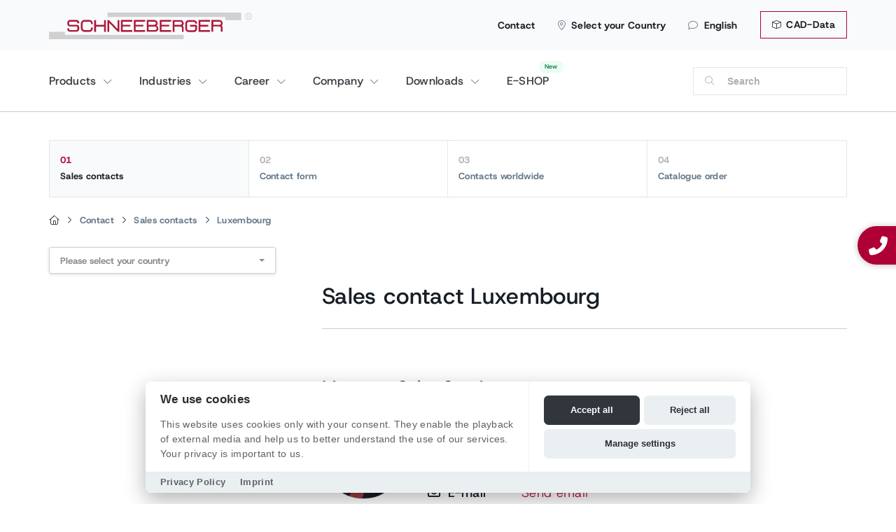

--- FILE ---
content_type: text/html; charset=utf-8
request_url: https://www.schneeberger.com/en/sales-contacts/luxembourg/
body_size: 18425
content:
<!DOCTYPE html>
<html lang="en">
<head>

<meta charset="utf-8">
<!-- 
	Design & Realisation:
	  
	  UTZ MEDIEN AG | Agentur für Web, Film und Foto
	  www.utzmedien.com
	  
	  .................................

	This website is powered by TYPO3 - inspiring people to share!
	TYPO3 is a free open source Content Management Framework initially created by Kasper Skaarhoj and licensed under GNU/GPL.
	TYPO3 is copyright 1998-2026 of Kasper Skaarhoj. Extensions are copyright of their respective owners.
	Information and contribution at https://typo3.org/
-->




<meta name="generator" content="TYPO3 CMS" />
<meta name="robots" content="index,follow" />
<meta name="description" content="SCHNEEBERGER ® serves original equipment manufacturers operating (OEM) in various industries worldwide - from machine tool, solar technology and semiconductor technology to electrical engineering and medical engineering and others. Linear bearings, profiled linear guideways, measuring systems, gear racks, slides, positioning systems, mineral casting and ball screw" />
<meta name="keywords" content="SCHNEEBERGER,Linear technology,linear motion systems, precision linear slides, Linear bearings and profiled guideways, Mineral casting, Precision positioning systems - motion systems, Measuring systems, Gear racks, Slides and miniature tables, ball screws, spindles" />
<meta name="twitter:card" content="summary" />


<link rel="stylesheet" href="/typo3temp/assets/compressed/merged-b8e4eb6a8f2f9eeefe879e624f2206b7.css?1762182013" media="all">




<script src="/fileadmin/suproductions/templates/js/jquery-3.5.1.min.js?1662050888"></script>



<link rel="apple-touch-icon" href="/apple-touch-icon.png" /><title>Luxembourg | SCHNEEBERGER </title>
	<meta name="viewport" content="user-scalable=no, initial-scale=1, maximum-scale=1, minimum-scale=1, width=device-width, height=device-height" />
	
	<link rel="shortcut icon" href="https://www.schneeberger.com/fileadmin/suproductions/templates/images/favicon.ico" type="image/x-icon; charset=binary">
    <link rel="icon" href="https://www.schneeberger.com/fileadmin/suproductions/templates/images/favicon.ico" type="image/x-icon; charset=binary">

    <link rel="alternate" hreflang="de" href="https://www.schneeberger.com/de/ansprechpartner/luxemburg/" />
<link rel="alternate" hreflang="fr" href="https://www.schneeberger.com/fr/contacts-de-ventes/luxembourg/" />
<link rel="alternate" hreflang="it" href="https://www.schneeberger.com/it/contatti-di-vendite/lussemburgo/" />
<link rel="alternate" hreflang="ja" href="https://www.schneeberger.com/ja/営業問合せ/ルクセンブルグ/" />
<link rel="alternate" hreflang="zh" href="https://www.schneeberger.com/zh/销售联系/卢森堡/" />
<link rel="alternate" hreflang="es" href="https://www.schneeberger.com/es/contactos/luxemburgo/" />
<link rel="alternate" hreflang="ko" href="https://www.schneeberger.com/ko/영업-담당자/룩셈부르크/" />
<link rel="alternate" hreflang="ru" href="https://www.schneeberger.com/ru/svjazatsja-s/ljuksemburg/" />
<link rel="alternate" hreflang="tr" href="https://www.schneeberger.com/tr/satis-noktalari/lueksemburg/" />
<link rel="alternate" hreflang="en" href="https://www.schneeberger.com/en/sales-contacts/luxembourg/" />
<link rel="alternate" hreflang="x-default" href="https://www.schneeberger.com/en/sales-contacts/luxembourg/" />

<link rel="alternate" hreflang="en-DE" href="https://www.schneeberger.com/en/de/sales-contacts/luxembourg/" />
<link rel="alternate" hreflang="en-CH" href="https://www.schneeberger.com/en/ch/sales-contacts/luxembourg/" />
<link rel="alternate" hreflang="en-US" href="https://www.schneeberger.com/en/us/sales-contacts/luxembourg/" />
<link rel="alternate" hreflang="en-JP" href="https://www.schneeberger.com/en/jp/sales-contacts/luxembourg/" />
<link rel="alternate" hreflang="en-SG" href="https://www.schneeberger.com/en/sg/sales-contacts/luxembourg/" />
<link rel="alternate" hreflang="en-FR" href="https://www.schneeberger.com/en/fr/sales-contacts/luxembourg/" />
<link rel="alternate" hreflang="en-IT" href="https://www.schneeberger.com/en/it/sales-contacts/luxembourg/" />
<link rel="alternate" hreflang="de-DE" href="https://www.schneeberger.com/de/de/ansprechpartner/luxemburg/" />
<link rel="alternate" hreflang="de-CH" href="https://www.schneeberger.com/de/ch/ansprechpartner/luxemburg/" />
<link rel="alternate" hreflang="fr-CH" href="https://www.schneeberger.com/fr/ch/contacts-de-ventes/luxembourg/" />
<link rel="alternate" hreflang="it-CH" href="https://www.schneeberger.com/it/ch/contatti-di-vendite/lussemburgo/" />
<link rel="alternate" hreflang="es-US" href="https://www.schneeberger.com/es/us/contactos/luxemburgo/" />
<link rel="alternate" hreflang="ja-JP" href="https://www.schneeberger.com/ja/jp/営業問合せ/ルクセンブルグ/" />
<link rel="alternate" hreflang="zh-SG" href="https://www.schneeberger.com/zh/sg/销售联系/卢森堡/" />
<link rel="alternate" hreflang="fr-FR" href="https://www.schneeberger.com/fr/fr/contacts-de-ventes/luxembourg/" />
<link rel="alternate" hreflang="it-IT" href="https://www.schneeberger.com/it/it/contatti-di-vendite/lussemburgo/" />

<link rel="canonical" href="https://www.schneeberger.com/en/sales-contacts/luxembourg/"/>

</head>
<body class="layout language0 type0 pid247 level_2">
<!--[if lt IE 7]>
<p class="browsehappy">
You are using an <strong>outdated</strong> browser.
Please <a href="https://browsehappy.com/">upgrade your browser</a> to improve your experience.
</p>
<![endif]-->


    
    
    
    
  

<div class="floating-sidebar"><div class="sticky_communication--item">
		<a class="sticky_communication--contact sticky_communication--button" data-lightbox="" href="tel:+41629184111">
			<i alt="contact" class="fa-solid fa-phone-alt"></i> 
			
					<div class="new-number">+41 62 918 41 11</div>
				
		</a>
	</div></div>

<div class="country-panel hidden-xs d-none d-md-block"><div class="wrap"><a class="close-country-panel" href="javascript:"><i class="fa-light fa-xmark fa-xl" aria-hidden="true"></i></a><div class="country-navigation"><div id="country_id" data-url="https://www.schneeberger.com/en/ajax-country-navigation/"></div></div></div><div class="country-panel-overlay"></div></div>

<div class="mobile-overlay"></div>

<section id="head" class="hidden-print d-print-none">
  

  

  <div id="top-head" class="d-none d-lg-block">
    <div class="container px-md-0 position-relative">

      

      <a href="/en/downloads/cad-data/" class="btn btn-topbar"><i class="fa-light fa-cube mr-1"></i> CAD-Data</a>

      <ul class="metanav"><li><a href="/en/contact/">Contact</a></li><li><a class="country-options" href="javascript:"><i class="fa-light fa-location-dot"></i>Select your Country</a></li><li><a class="language-button" href="#"><i class="fa-light fa-comment"></i>English</a><ul class="language-list"><li class="lang-title">Choose a language</li><li class="divider"></li><li class="active"><a href="/en/sales-contacts/luxembourg/" id="lang-0">English</a></li><li><a href="/de/ansprechpartner/luxemburg/" id="lang-1">Deutsch</a></li><li><a href="/fr/contacts-de-ventes/luxembourg/" id="lang-2">Français</a></li><li><a href="/it/contatti-di-vendite/lussemburgo/" id="lang-3">Italiano</a></li><li><a href="/ja/%E5%96%B6%E6%A5%AD%E5%95%8F%E5%90%88%E3%81%9B/%E3%83%AB%E3%82%AF%E3%82%BB%E3%83%B3%E3%83%96%E3%83%AB%E3%82%B0/" id="lang-4">日本語</a></li><li><a href="/zh/%E9%94%80%E5%94%AE%E8%81%94%E7%B3%BB/%E5%8D%A2%E6%A3%AE%E5%A0%A1/" id="lang-5">中文</a></li><li><a href="/ko/%EC%98%81%EC%97%85-%EB%8B%B4%EB%8B%B9%EC%9E%90/%EB%A3%A9%EC%85%88%EB%B6%80%EB%A5%B4%ED%81%AC/" id="lang-6">한국어</a></li><li><a href="/es/contactos/luxemburgo/" id="lang-7">Español</a></li><li><a href="/ru/svjazatsja-s/ljuksemburg/" id="lang-8">Pусский</a></li><li><a href="/tr/satis-noktalari/lueksemburg/" id="lang-9">Türkçe</a></li>  </ul>
  </li></ul>

      

      

      <a id="logo" href="/en/">
        
        <img src="/fileadmin/suproductions/templates/images/logo/schneeberger_logo.svg" alt="SCHNEEBERGER AG | Linear Technology" title="SCHNEEBERGER AG | Linear Technology">        
      </a>

    </div>
  </div>

  <div class="position-relative container px-md-0">

    <button class="hamburger hamburger--spin navbar-toggle toggle-menu menu-left push-body pull-left d-lg-none" type="button" data-toggle="collapse" data-target="#bs-example-navbar-collapse-1">
      <span class="hamburger-box">
        <span class="hamburger-inner"></span>
      </span>
    </button>

    <a class="d-lg-none" id="logo" href="/en/">
      <img src="/fileadmin/suproductions/templates/images/logo/schneeberger_logo.svg" alt="SCHNEEBERGER AG | Linear Technology" title="SCHNEEBERGER AG | Linear Technology">      
    </a>

    <a id="search-menu" class="d-block d-lg-none visible-xs" href="javascript:"></a>


    <div class="navbar-collapse cbp-spmenu cbp-spmenu-vertical cbp-spmenu-left" id="bs-example-navbar-collapse-1">
      <div class="nav-box-header d-md-none bg-light">

        <div class="row text-center no-gutters">

          <div class="col-3 border-right border-top">
            <a class="nav-link" href="/en/search/">
              <i class="fal fa-search"></i><br>
              Search
            </a>
          </div>
          <div class="col-3 border-right border-top">

            <a class="nav-link" href="/en/contact/">
              <i class="fal fa-envelope"></i><br>Contact
            </a>
          </div>          

          <div class="col-3 border-right border-top">
            <a href="#" class="nav-link nav-link-menu" data-uid="language"><i class="fal fa-globe-africa"></i><br>
              English
            </a>
          </div>
          <div class="col-3 border-top">
            <a href="#" class="nav-link nav-link-menu" data-uid="country"><i class="fal fa-flag-alt"></i><br> Country</a>
          </div>
        </div>

      </div>

      




<nav id="main-nav-new" class="navigation-en-1811-no">
  <div class="row">
    <div class="col">
 
        
            
          
      
      	   
        
        
          
            

                <span class="nav-wrap hasDrop" data-uid="72">
                  <a href="/en/products/" data-uid="72" class="nav-btn" target="" title="">
                    Products
                  </a>
                </span>

                <div class="dropper d-none dropper overflow-hiddens" data-uid="72">
                  <div class="row mx-2 mb-3 back-dropper d-none">
                    <div class="col pb-4 border-bottom">
                      <a href="#" class="btn back-link-desktop">
                        Back
                      </a>
                    </div>
                  </div>

                  
                      <div class="col-12 mt-0">
                        <div class="row">
                          <div class="col-12">
                            <div class="row">
                              <div class="col-12 col-md-3">
                                <strong class="h2 d-block mt-2 mb-3">
                                  Products
                                </strong>  
                              </div>
                            </div>  
                          </div>

                          <div class="col-12 px-2">
                            <div class="row row-cols-2 row-cols-md-6 no-gutters">
                              
                                
                                  <div class="col text-center mb-3 text-productsnav">
                                    

  
        

  
      
    

  <div class="px-md-3 py-2 bg-light rounded mb-3 mx-2 fw-bold h-100 position-relative" >

    
        <div class="nav-image">
          <img src="/fileadmin/_processed_/a/2/csm_Linear_bearings_1000px_be934e55ce.png" width="456" height="416"  class="img-fluid rounded" loading="lazy"  alt="" >
        </div>
      


    
        <a href="/en/products/linear-bearings-linear-roller-guideways/" data-uid="" title="" class="stretched-link  prod-nav-minh d-flex align-items-center justify-content-center">
          Linear bearings / linear roller guideways</a>
      
  </div>

    


     
                                  </div>
                                
                                  <div class="col text-center mb-3 text-productsnav">
                                    

  
        

  
      
    

  <div class="px-md-3 py-2 bg-light rounded mb-3 mx-2 fw-bold h-100 position-relative" >

    
        <div class="nav-image">
          <img src="/fileadmin/_processed_/9/6/csm_Customized-bearings-and-sliding-guideways_c77686b86d.jpg" width="456" height="416"  class="img-fluid rounded" loading="lazy"  alt="" >
        </div>
      


    
        <a href="/en/products/customized-bearings-sliding-guideways/" data-uid="" title="" class="stretched-link  prod-nav-minh d-flex align-items-center justify-content-center">
          Customized bearings / Sliding guideways</a>
      
  </div>

    


     
                                  </div>
                                
                                  <div class="col text-center mb-3 text-productsnav">
                                    

  
        

  
      
    

  <div class="px-md-3 py-2 bg-light rounded mb-3 mx-2 fw-bold h-100 position-relative" >

    
        <div class="nav-image">
          <img src="/fileadmin/_processed_/e/0/csm_intergrierte_Messsysteme_fd71665f2b.png" width="456" height="416"  class="img-fluid rounded" loading="lazy"  alt="" >
        </div>
      


    
        <a href="/en/products/linear-bearing-with-integreated-measuring-system/" data-uid="" title="" class="stretched-link  prod-nav-minh d-flex align-items-center justify-content-center">
          Linear bearing with integrated measuring system</a>
      
  </div>

    


     
                                  </div>
                                
                                  <div class="col text-center mb-3 text-productsnav">
                                    

  
        

  
      
    

  <div class="px-md-3 py-2 bg-light rounded mb-3 mx-2 fw-bold h-100 position-relative" >

    
        <div class="nav-image">
          <img src="/fileadmin/_processed_/e/b/csm_Gear-racks_32a2f6bb8c.jpg" width="456" height="416"  class="img-fluid rounded" loading="lazy"  alt="" >
        </div>
      


    
        <a href="/en/products/gear-racks/" data-uid="" title="" class="stretched-link  prod-nav-minh d-flex align-items-center justify-content-center">
          Gear racks</a>
      
  </div>

    


     
                                  </div>
                                
                                  <div class="col text-center mb-3 text-productsnav">
                                    

  
        

  
      
    

  <div class="px-md-3 py-2 bg-light rounded mb-3 mx-2 fw-bold h-100 position-relative" >

    
        <div class="nav-image">
          <img src="/fileadmin/_processed_/e/e/csm_Slides---micro-frictionless_458356fd84.jpg" width="456" height="416"  class="img-fluid rounded" loading="lazy"  alt="" >
        </div>
      


    
        <a href="/en/products/slides-micro-frictionless-positioning-tables/" data-uid="" title="" class="stretched-link  prod-nav-minh d-flex align-items-center justify-content-center">
          Slides / Micro Frictionless Tables</a>
      
  </div>

    


     
                                  </div>
                                
                                  <div class="col text-center mb-3 text-productsnav">
                                    

  
        

  
      
    

  <div class="px-md-3 py-2 bg-light rounded mb-3 mx-2 fw-bold h-100 position-relative" >

    
        <div class="nav-image">
          <img src="/fileadmin/_processed_/5/8/csm_Mineral-casting-2_d9771a841b.jpg" width="456" height="416"  class="img-fluid rounded" loading="lazy"  alt="" >
        </div>
      


    
        <a href="/en/products/mineral-casting/" data-uid="" title="" class="stretched-link  prod-nav-minh d-flex align-items-center justify-content-center">
          Mineral casting</a>
      
  </div>

    


     
                                  </div>
                                
                                  <div class="col text-center mb-3 text-productsnav">
                                    

  
        

  
      
    

  <div class="px-md-3 py-2 bg-light rounded mb-3 mx-2 fw-bold h-100 position-relative" >

    
        <div class="nav-image">
          <img src="/fileadmin/_processed_/8/8/csm_Precision-positioning-systems---motion-systems_f69c1450ad.jpg" width="456" height="416"  class="img-fluid rounded" loading="lazy"  alt="" >
        </div>
      


    
        <a href="/en/products/precision-positioning-systems-motion-systems/" data-uid="" title="" class="stretched-link  prod-nav-minh d-flex align-items-center justify-content-center">
          Precision positioning systems - motion systems</a>
      
  </div>

    


     
                                  </div>
                                
                                  <div class="col text-center mb-3 text-productsnav">
                                    

  
        

  
      
    

  <div class="px-md-3 py-2 bg-light rounded mb-3 mx-2 fw-bold h-100 position-relative" >

    
        <div class="nav-image">
          <img src="/fileadmin/_processed_/5/d/csm_Produkte_Kugelgewindetriebe_UEbersicht_c12982195e.png" width="456" height="416"  class="img-fluid rounded" loading="lazy"  alt="" >
        </div>
      


    
        <a href="/en/products/ball-screws-overview/" data-uid="" title="" class="stretched-link  prod-nav-minh d-flex align-items-center justify-content-center">
          Ball Screws overview</a>
      
  </div>

    


     
                                  </div>
                                
                                  <div class="col text-center mb-3 text-productsnav">
                                    

  
        

  
      
    

  <div class="px-md-3 py-2 bg-light rounded mb-3 mx-2 fw-bold h-100 position-relative" >

    
        <div class="nav-image">
          <img src="/fileadmin/_processed_/2/a/csm_Linear_Actuator_2-Stage_A.MANNESMANN_1700x1500_4b72c9f099.png" width="456" height="416"  class="img-fluid rounded" loading="lazy"  alt="" >
        </div>
      


    
        <a href="/en/products/linear-and-telescope-actuators/" data-uid="" title="" class="stretched-link  prod-nav-minh d-flex align-items-center justify-content-center">
          Linear and Telescope Actuators</a>
      
  </div>

    


     
                                  </div>
                                
                                  <div class="col text-center mb-3 text-productsnav">
                                    

  
        

  
      
    

  <div class="px-md-3 py-2 bg-light rounded mb-3 mx-2 fw-bold h-100 position-relative" >

    
        <div class="nav-image">
          <img src="/fileadmin/_processed_/0/f/csm_Bohr-und_Fraesspindeln_b3a80eb61f.png" width="456" height="416"  class="img-fluid rounded" loading="lazy"  alt="" >
        </div>
      


    
        <a href="/en/products/boring-and-milling-spindles/" data-uid="" title="" class="stretched-link  prod-nav-minh d-flex align-items-center justify-content-center">
          Boring and milling spindles</a>
      
  </div>

    


     
                                  </div>
                                
                                  <div class="col text-center mb-3 text-productsnav">
                                    

  
        

  
      
    

  <div class="px-md-3 py-2 bg-light rounded mb-3 mx-2 fw-bold h-100 position-relative" >

    
        <div class="nav-image">
          <img src="/fileadmin/_processed_/6/9/csm_Machine_elements_wave_A.MANNESMANN_209b7fac56.png" width="456" height="416"  class="img-fluid rounded" loading="lazy"  alt="" >
        </div>
      


    
        <a href="/en/products/machine-elements-production-parts/" data-uid="" title="" class="stretched-link  prod-nav-minh d-flex align-items-center justify-content-center">
          Machine Elements / Production Parts</a>
      
  </div>

    


     
                                  </div>
                                
                                  <div class="col text-center mb-3 text-productsnav">
                                    

  
        

  
      
    

  <div class="px-md-3 py-2 bg-light rounded mb-3 mx-2 fw-bold h-100 position-relative" >

    
        <div class="nav-image">
          <img src="/fileadmin/_processed_/4/2/csm_filter-products-nav_829f746688.png" width="456" height="416"  class="img-fluid rounded" loading="lazy"  alt="" >
        </div>
      


    
        <a href="/en/products/" data-uid="" title="" class="stretched-link  prod-nav-minh d-flex align-items-center justify-content-center">
          Filter products</a>
      
  </div>

    


     
                                  </div>
                                
                              
                            </div>
                          </div>
                        </div>
                      </div>
                    
                </div>

              
          
            

                <span class="nav-wrap hasDrop" data-uid="73">
                  <a href="/en/industries/" data-uid="73" class="nav-btn" target="" title="">
                    Industries
                  </a>
                </span>

                <div class="dropper d-none dropper overflow-hiddens" data-uid="73">
                  <div class="row mx-2 mb-3 back-dropper d-none">
                    <div class="col pb-4 border-bottom">
                      <a href="#" class="btn back-link-desktop">
                        Back
                      </a>
                    </div>
                  </div>

                  
                      
                      <div class="dropper-inner">
                        
                        <div class="col-nav-sizer col-intro">
                          <strong class="h2 d-block mt-2 mb-3">
                            Industries
                          </strong>
                          
                            Our customers use SCHNEEBERGER rolling guides whenever they need to ensure that parts can make delicate, precise and feedback-free movements with little effort. Examples of such usage can be found in the following three industries:
                            <br>
                            <a class="btn mt-3" href="/en/industries/">
                              read more
                            </a>
                          
                        </div>
                        
                        <div class="col-nav-sizer col-secondlevel">
                          
                          
                            
                              
                                <a href="/en/industries/machine-tool-industry/"
                                class="sub-btn hasChild" 
                                   data-uid="487">
                                  Machine tool industry
                                  
                                    <img alt="SCHNEEBERGER" src="/fileadmin/suproductions/templates/images/icons/svg/chevron-right-light.svg">
                                  
                                </a>
                              
                                <a href="/en/industries/semi-conductor-industry/"
                                class="sub-btn hasChild" 
                                   data-uid="494">
                                  Semi-conductor industry
                                  
                                </a>
                              
                                <a href="/en/industries/medical-technology/"
                                class="sub-btn hasChild" 
                                   data-uid="1043">
                                  Medical technology
                                  
                                    <img alt="SCHNEEBERGER" src="/fileadmin/suproductions/templates/images/icons/svg/chevron-right-light.svg">
                                  
                                </a>
                              
                                <a href="/en/industries/automation/"
                                class="sub-btn hasChild" 
                                   data-uid="1058">
                                  Automation
                                  
                                    <img alt="SCHNEEBERGER" src="/fileadmin/suproductions/templates/images/icons/svg/chevron-right-light.svg">
                                  
                                </a>
                              
                                <a href="/en/industries/metrology/"
                                class="sub-btn hasChild" 
                                   data-uid="853">
                                  Metrology
                                  
                                </a>
                              
                                <a href="/en/industries/additional-industries/additive-manufacturing/"
                                class="sub-btn hasChild" 
                                   data-uid="1044">
                                  Additional industries
                                  
                                    <img alt="SCHNEEBERGER" src="/fileadmin/suproductions/templates/images/icons/svg/chevron-right-light.svg">
                                  
                                </a>
                              
                            
                          
                        </div>

                                                
                          
                            
                              
  <div class="col-nav-sizer col-thirdlevel d-none" data-uid="487">
    
                  
        <a href="/en/industries/machine-tool-industry/mechanical-engineering-/-machine-tool-building/"
            class="sub-btn "
               data-uid="31596" 
           >
          Mechanical Engineering / Machine Tool Building
          
        </a>      
      
    
  </div>
  
                          
    
      
        
  <div></div>

      
    
  

                            
                              
  <div></div>

                            
                              
  <div class="col-nav-sizer col-thirdlevel d-none" data-uid="1043">
    
                  
        <a href="/en/industries/medical-technology/dental-medicine/"
            class="sub-btn "
               data-uid="1053" 
           >
          Dental medicine
          
        </a>      
                  
        <a href="/en/industries/medical-technology/laboratory-automation/"
            class="sub-btn "
               data-uid="26048" 
           >
          Laboratory automation
          
        </a>      
                  
        <a href="/en/industries/medical-technology/micro-automation/"
            class="sub-btn "
               data-uid="31553" 
           >
          Micro automation
          
        </a>      
                  
        <a href="/en/industries/medical-technology/nanotechnology/"
            class="sub-btn "
               data-uid="31564" 
           >
          Nanotechnology
          
        </a>      
                  
        <a href="/en/industries/medical-technology/biotechnology/"
            class="sub-btn "
               data-uid="1060" 
           >
          Biotechnology
          
        </a>      
      
    
  </div>
  
                          
    
      
        
  <div></div>

      
        
  <div></div>

      
        
  <div></div>

      
        
  <div></div>

      
        
  <div></div>

      
    
  

                            
                              
  <div class="col-nav-sizer col-thirdlevel d-none" data-uid="1058">
    
                  
        <a href="/en/industries/automation/automotive/"
            class="sub-btn "
               data-uid="31536" 
           >
          Automotive
          
        </a>      
      
    
  </div>
  
                          
    
      
        
  <div></div>

      
    
  

                            
                              
  <div></div>

                            
                              
  <div class="col-nav-sizer col-thirdlevel d-none" data-uid="1044">
    
                  
        <a href="/en/industries/additional-industries/additive-manufacturing/"
            class="sub-btn "
               data-uid="31614" 
           >
          Additive Manufacturing
          
        </a>      
                  
        <a href="/en/industries/additional-industries/aviation-and-aerospace/"
            class="sub-btn "
               data-uid="31612" 
           >
          Aviation and Aerospace
          
        </a>      
                  
        <a href="/en/industries/additional-industries/energy-technology/"
            class="sub-btn "
               data-uid="31609" 
           >
          Energy Technology
          
        </a>      
                  
        <a href="/en/industries/additional-industries/optical-industry/"
            class="sub-btn "
               data-uid="1046" 
           >
          Optical industry
          
        </a>      
                  
        <a href="/en/industries/additional-industries/laser-processing/"
            class="sub-btn "
               data-uid="1052" 
           >
          Laser processing
          
        </a>      
                  
        <a href="/en/industries/additional-industries/packaging-industry/"
            class="sub-btn "
               data-uid="1059" 
           >
          Packaging industry
          
        </a>      
      
    
  </div>
  
                          
    
      
        
  <div></div>

      
        
  <div></div>

      
        
  <div></div>

      
        
  <div></div>

      
        
  <div></div>

      
        
  <div></div>

      
    
  

                            
                          
                        

                      </div>
                    
                </div>

              
          
            

                <span class="nav-wrap hasDrop" data-uid="894">
                  <a href="/en/career/" data-uid="894" class="nav-btn" target="" title="">
                    Career
                  </a>
                </span>

                <div class="dropper d-none dropper overflow-hiddens" data-uid="894">
                  <div class="row mx-2 mb-3 back-dropper d-none">
                    <div class="col pb-4 border-bottom">
                      <a href="#" class="btn back-link-desktop">
                        Back
                      </a>
                    </div>
                  </div>

                  
                      
                      <div class="dropper-inner">
                        
                        <div class="col-nav-sizer col-intro">
                          <strong class="h2 d-block mt-2 mb-3">
                            Career
                          </strong>
                          
                        </div>
                        
                        <div class="col-nav-sizer col-secondlevel">
                          
                          
                            
                              
                                <a href="/en/ch/career/"
                                class="sub-btn hasChild" 
                                   data-uid="895">
                                  Career Switzerland
                                  
                                    <img alt="SCHNEEBERGER" src="/fileadmin/suproductions/templates/images/icons/svg/chevron-right-light.svg">
                                  
                                </a>
                              
                                <a href="/en/de/career/"
                                class="sub-btn hasChild" 
                                   data-uid="1247">
                                  Career Germany
                                  
                                    <img alt="SCHNEEBERGER" src="/fileadmin/suproductions/templates/images/icons/svg/chevron-right-light.svg">
                                  
                                </a>
                              
                                <a href="/en/career/career-czech-republic/"
                                class="sub-btn hasChild" 
                                   data-uid="897">
                                  Career Czech Republic
                                  
                                </a>
                              
                                <a href="/en/us/career/"
                                class="sub-btn hasChild" 
                                   data-uid="912">
                                  Career USA
                                  
                                </a>
                              
                            
                          
                        </div>

                                                
                          
                            
                              
  <div class="col-nav-sizer col-thirdlevel d-none" data-uid="895">
    
                  
        <a href="/en/ch/career/jobs/"
            class="sub-btn "
               data-uid="905" 
           >
          Jobs
          
        </a>      
                  
        <a href="/en/ch/education/berufsbildung/"
            class="sub-btn "
               data-uid="1176" 
           >
          Vocational education
          
        </a>      
      
    
  </div>
  
                          
    
      
        
  <div></div>

      
        
  <div></div>

      
    
  

                            
                              
  <div class="col-nav-sizer col-thirdlevel d-none" data-uid="1247">
    
                  
        <a href="/en/de/career/jobs/"
            class="sub-btn "
               data-uid="31442" 
           >
          Jobs
          
        </a>      
                  
        <a href="/en/de/career/we-as-employer/"
            class="sub-btn 
                
                    hasChild
                
              "
               data-uid="1248" 
           >
          We as employer
          
            
                <img alt="SCHNEEBERGER" src="/fileadmin/suproductions/templates/images/icons/svg/chevron-right-light.svg">
            
          
        </a>      
                  
        <a href="/en/de/career/vocational-education/"
            class="sub-btn "
               data-uid="1249" 
           >
          Vocational education
          
        </a>      
                  
        <a href="/en/de/career/contact/"
            class="sub-btn "
               data-uid="1251" 
           >
          Contact
          
        </a>      
      
    
  </div>
  
                          
    
      
        
  <div></div>

      
        
  <div class="col-nav-sizer col-fourthlevel d-none" data-uid="1248">
    
                  
        <a href="/en/de/career/we-as-employer/internships-in-the-commercial-field/"
           class="sub-btn " 
           data-uid="1252">
          Internships in the commercial field
          
        </a>      
                  
        <a href="/en/de/career/we-as-employer/projects-of-our-trainees/"
           class="sub-btn " 
           data-uid="1253">
          Projects by our trainees
          
        </a>      
      
    
  </div>
  
                          
    
      
        
  <div></div>

      
        
  <div></div>

      
    
  

      
        
  <div></div>

      
        
  <div></div>

      
    
  

                            
                              
  <div></div>

                            
                              
  <div></div>

                            
                          
                        

                      </div>
                    
                </div>

              
          
            

                <span class="nav-wrap hasDrop" data-uid="6">
                  <a href="/en/company/about-us/" data-uid="6" class="nav-btn" target="" title="">
                    Company
                  </a>
                </span>

                <div class="dropper d-none dropper overflow-hiddens" data-uid="6">
                  <div class="row mx-2 mb-3 back-dropper d-none">
                    <div class="col pb-4 border-bottom">
                      <a href="#" class="btn back-link-desktop">
                        Back
                      </a>
                    </div>
                  </div>

                  
                      
                      <div class="dropper-inner">
                        
                        <div class="col-nav-sizer col-intro">
                          <strong class="h2 d-block mt-2 mb-3">
                            Company
                          </strong>
                          
                        </div>
                        
                        <div class="col-nav-sizer col-secondlevel">
                          
                          
                            
                              
                                <a href="/en/company/about-us/"
                                class="sub-btn hasChild" 
                                   data-uid="30910">
                                  About us
                                  
                                    <img alt="SCHNEEBERGER" src="/fileadmin/suproductions/templates/images/icons/svg/chevron-right-light.svg">
                                  
                                </a>
                              
                                <a href="/en/company/business-units/"
                                class="sub-btn hasChild" 
                                   data-uid="80">
                                  Business units
                                  
                                    <img alt="SCHNEEBERGER" src="/fileadmin/suproductions/templates/images/icons/svg/chevron-right-light.svg">
                                  
                                </a>
                              
                                <a href="/en/company/management/"
                                class="sub-btn hasChild" 
                                   data-uid="30883">
                                  Management
                                  
                                </a>
                              
                                <a href="/en/company/media/press/press-releases/"
                                class="sub-btn hasChild" 
                                   data-uid="989">
                                  Media
                                  
                                    <img alt="SCHNEEBERGER" src="/fileadmin/suproductions/templates/images/icons/svg/chevron-right-light.svg">
                                  
                                </a>
                              
                                <a href="/en/news/"
                                class="sub-btn hasChild" 
                                   data-uid="331">
                                  News
                                  
                                    <img alt="SCHNEEBERGER" src="/fileadmin/suproductions/templates/images/icons/svg/chevron-right-light.svg">
                                  
                                </a>
                              
                            
                          
                        </div>

                                                
                          
                            
                              
  <div class="col-nav-sizer col-thirdlevel d-none" data-uid="30910">
    
                  
        <a href="/en/company/about-us/partnerprogramm/"
            class="sub-btn "
               data-uid="32288" 
           >
          Partner program
          
        </a>      
                  
        <a href="/en/company/locations/"
            class="sub-btn "
               data-uid="81" 
           >
          Locations
          
        </a>      
      
    
  </div>
  
                          
    
      
        
  <div></div>

      
        
  <div></div>

      
    
  

                            
                              
  <div class="col-nav-sizer col-thirdlevel d-none" data-uid="80">
    
                  
        <a href="/en/amannesmann/"
            class="sub-btn 
                
                    hasChild
                
              "
               data-uid="31417" 
           >
          A.MANNESMANN
          
            
                <img alt="SCHNEEBERGER" src="/fileadmin/suproductions/templates/images/icons/svg/chevron-right-light.svg">
            
          
        </a>      
                  
        <a href="/en/company/business-units/elements/"
            class="sub-btn "
               data-uid="82" 
           >
          Elements
          
        </a>      
                  
        <a href="/en/company/business-units/systems/"
            class="sub-btn "
               data-uid="83" 
           >
          Systems
          
        </a>      
                  
        <a href="/en/company/business-units/profiled-guideways/"
            class="sub-btn "
               data-uid="84" 
           >
          Profile guideways
          
        </a>      
                  
        <a href="/en/company/business-units/measuring-systems/"
            class="sub-btn "
               data-uid="85" 
           >
          Measuring systems
          
        </a>      
                  
        <a href="/en/company/business-units/mineral-casting/"
            class="sub-btn "
               data-uid="86" 
           >
          Mineral casting
          
        </a>      
                  
        <a href="/en/company/business-units/customized-bearings/"
            class="sub-btn "
               data-uid="87" 
           >
          Customized bearings
          
        </a>      
                  
        <a href="/en/company/business-units/profiled-guideway-minirail/"
            class="sub-btn "
               data-uid="1794" 
           >
          Profile guideway MINIRAIL
          
        </a>      
      
    
  </div>
  
                          
    
      
        
  <div class="col-nav-sizer col-fourthlevel d-none" data-uid="31417">
    
                  
        <a href="/en/amannesmann/career/"
           class="sub-btn hasChild" 
           data-uid="31418">
          Career
          
            <img alt="SCHNEEBERGER" src="/fileadmin/suproductions/templates/images/icons/svg/chevron-right-light.svg">
          
        </a>      
                  
        <a href="/en/amannesmann/news/"
           class="sub-btn " 
           data-uid="31419">
          News
          
        </a>      
                  
        <a href="/en/amannesmann/service/"
           class="sub-btn hasChild" 
           data-uid="31420">
          Service
          
            <img alt="SCHNEEBERGER" src="/fileadmin/suproductions/templates/images/icons/svg/chevron-right-light.svg">
          
        </a>      
                  
        <a href="/en/downloads/?cid=892#filesearch"
           class="sub-btn " 
           data-uid="31421">
          Download
          
        </a>      
                  
        <a href="/en/amannesmann/company/"
           class="sub-btn hasChild" 
           data-uid="31423">
          Company
          
            <img alt="SCHNEEBERGER" src="/fileadmin/suproductions/templates/images/icons/svg/chevron-right-light.svg">
          
        </a>      
      
    
  </div>
  
                          
    
      
        
  <div class="col-nav-sizer col-fifthlevel d-none" data-uid="31418">
    
                  
        <a href="/en/amannesmann/career/training-as-a-mechatronic/"
           class="sub-btn " 
           data-uid="36011">
          Training as a Mechatronic
          
        </a>      
                  
        <a href="/en/amannesmann/career/training-as-a-precision-mechanic/"
           class="sub-btn " 
           data-uid="31508">
          Training as a Precision Mechanic
          
        </a>      
      
    
  </div>
  
                          
    
      
        
  <div></div>

      
        
  <div></div>

      
    
  

      
        
  <div></div>

      
        
  <div class="col-nav-sizer col-fifthlevel d-none" data-uid="31420">
    
                  
        <a href="/en/amannesmann/service/for-ball-screws-and-telescope-actuators/lubrication/"
           class="sub-btn hasChild" 
           data-uid="31476">
          For Ball Screws and Telescope Actuators
          
            
                <img alt="SCHNEEBERGER" src="/fileadmin/suproductions/templates/images/icons/svg/chevron-right-light.svg">
            
          
        </a>      
                  
        <a href="/en/amannesmann/service/for-all-products/downloads/"
           class="sub-btn hasChild" 
           data-uid="31477">
          For All Products
          
            
                <img alt="SCHNEEBERGER" src="/fileadmin/suproductions/templates/images/icons/svg/chevron-right-light.svg">
            
          
        </a>      
      
    
  </div>
  
                          
    
      
        
  <div class="col-nav-sizer col-sixthlevel d-none" data-uid="31476">
    
                  
        <a href="/en/amannesmann/service/for-ball-screws-and-telescope-actuators/lubrication/"
           class="sub-btn hasChild" 
           data-uid="31480">
          Lubrication
          
            
              <img alt="SCHNEEBERGER" src="/fileadmin/suproductions/templates/images/icons/svg/chevron-right-light.svg">
            
          
        </a>      
                  
        <a href="/en/amannesmann/service/for-ball-screws-and-telescope-actuators/design-advice/"
           class="sub-btn " 
           data-uid="31481">
          Design Advice
          
        </a>      
                  
        <a href="/en/amannesmann/service/for-ball-screws-and-telescope-actuators/assembly/"
           class="sub-btn " 
           data-uid="31482">
          Assembly
          
        </a>      
                  
        <a href="/en/amannesmann/service/for-ball-screws-and-telescope-actuators/damage-analyses/"
           class="sub-btn " 
           data-uid="31483">
          Damage Analyses
          
        </a>      
                  
        <a href="/en/amannesmann/service/for-ball-screws-and-telescope-actuators/transfer-of-know-how/"
           class="sub-btn " 
           data-uid="31484">
          Transfer of Know-How
          
        </a>      
      
    
  </div>

      
        
  <div class="col-nav-sizer col-sixthlevel d-none" data-uid="31477">
    
                  
        <a href="/en/amannesmann/service/for-all-products/downloads/"
           class="sub-btn " 
           data-uid="31490">
          Downloads
          
        </a>      
                  
        <a href="/en/amannesmann/service/for-all-products/overhaul/"
           class="sub-btn " 
           data-uid="31491">
          Overhaul
          
        </a>      
                  
        <a href="/en/amannesmann/service/for-all-products/repair/"
           class="sub-btn " 
           data-uid="31492">
          Repair
          
        </a>      
                  
        <a href="/en/amannesmann/service/for-all-products/on-site-support/"
           class="sub-btn " 
           data-uid="31493">
          On-Site Support
          
        </a>      
                  
        <a href="/en/amannesmann/service/for-all-products/training/"
           class="sub-btn " 
           data-uid="31494">
          Training
          
        </a>      
      
    
  </div>

      
    
  

      
        
  <div></div>

      
        
  <div class="col-nav-sizer col-fifthlevel d-none" data-uid="31423">
    
                  
        <a href="/en/amannesmann/company/figures-data-and-facts/"
           class="sub-btn " 
           data-uid="31504">
          Figures, Data and Facts
          
        </a>      
                  
        <a href="/en/amannesmann/company/quality-and-precision/"
           class="sub-btn " 
           data-uid="31505">
          Quality and Precision
          
        </a>      
                  
        <a href="/en/amannesmann/company/representation-abroad/"
           class="sub-btn " 
           data-uid="31513">
          Representation Abroad
          
        </a>      
                  
        <a href="/en/amannesmann/company/employees-/-compliance/"
           class="sub-btn " 
           data-uid="31514">
          Employees / Compliance
          
        </a>      
                  
        <a href="/en/amannesmann/company/manufacturer-/-innovation/"
           class="sub-btn " 
           data-uid="31515">
          Manufacturer / Innovation
          
        </a>      
                  
        <a href="/en/amannesmann/company/history/"
           class="sub-btn " 
           data-uid="31516">
          History
          
        </a>      
                  
        <a href="/en/amannesmann/company/commitment-participation/"
           class="sub-btn " 
           data-uid="31517">
          Commitment &amp; Participation
          
        </a>      
                  
        <a href="/en/amannesmann/company/news-archive/"
           class="sub-btn hasChild" 
           data-uid="31518">
          News Archive
          
            
                <img alt="SCHNEEBERGER" src="/fileadmin/suproductions/templates/images/icons/svg/chevron-right-light.svg">
            
          
        </a>      
                  
        <a href="/en/amannesmann/company/press-/-publications/"
           class="sub-btn hasChild" 
           data-uid="31519">
          Press / Publications
          
            
                <img alt="SCHNEEBERGER" src="/fileadmin/suproductions/templates/images/icons/svg/chevron-right-light.svg">
            
          
        </a>      
                  
        <a href="/en/amannesmann/company/procurement/"
           class="sub-btn " 
           data-uid="31520">
          Procurement
          
        </a>      
                  
        <a href="/en/amannesmann/company/schneeberger-linear-technology/"
           class="sub-btn " 
           data-uid="31521">
          SCHNEEBERGER linear technology
          
        </a>      
      
    
  </div>
  
                          
    
      
        
  <div></div>

      
        
  <div></div>

      
        
  <div></div>

      
        
  <div></div>

      
        
  <div></div>

      
        
  <div></div>

      
        
  <div></div>

      
        
  <div class="col-nav-sizer col-sixthlevel d-none" data-uid="31518">
    
                  
        <a href="/en/amannesmann/company/news-archive/new-managing-director-amannesmann/"
           class="sub-btn " 
           data-uid="31924">
          New Managing Director A.MANNESMANN
          
        </a>      
                  
        <a href="/en/amannesmann/company/news-archive/amannesmann-part-of-the-schneeberger-group/"
           class="sub-btn " 
           data-uid="31530">
          A.MANNESMANN: Part of the SCHNEEBERGER Group
          
        </a>      
                  
        <a href="/en/amannesmann/company/news-archive/new-industry-additive-manufacturing/"
           class="sub-btn " 
           data-uid="31531">
          New Industry: Additive Manufacturing
          
        </a>      
                  
        <a href="/en/amannesmann/company/news-archive/climate-controlled-production/"
           class="sub-btn " 
           data-uid="31532">
          Climate-Controlled Production
          
        </a>      
                  
        <a href="/en/amannesmann/company/news-archive/construction-of-new-production-hall/"
           class="sub-btn " 
           data-uid="31533">
          Construction of New Production Hall
          
        </a>      
      
    
  </div>

      
        
  <div class="col-nav-sizer col-sixthlevel d-none" data-uid="31519">
    
                  
        <a href="/en/amannesmann/company/press-/-publications/machine-factory-is-to-grow-under-swiss-leadership/"
           class="sub-btn " 
           data-uid="31905">
          Machine Factory is to Grow Under Swiss Leadership
          
        </a>      
                  
        <a href="/en/amannesmann/company/press-/-publications/amannesmann-stands-for-flexibility-in-small-and-medium-sized-companies/"
           class="sub-btn " 
           data-uid="31906">
          A.MANNESMANN Stands for Flexibility in Small and Medium-Sized Companies
          
        </a>      
                  
        <a href="/en/amannesmann/company/press-/-publications/amannesmann-inaugurates-new-production-hall/"
           class="sub-btn " 
           data-uid="31907">
          A.MANNESMANN Inaugurates New Production Hall
          
        </a>      
                  
        <a href="/en/amannesmann/company/press-/-publications/committed-to-accuracy/"
           class="sub-btn " 
           data-uid="31908">
          Committed to Accuracy
          
        </a>      
                  
        <a href="/en/amannesmann/company/press-/-publications/telescopic-actuators-and-machine-elements-high-positioning-accuracy-for-a-long-time/"
           class="sub-btn " 
           data-uid="31909">
          Telescopic Actuators and Machine Elements - High Positioning Accuracy for a Long Time
          
        </a>      
                  
        <a href="/en/amannesmann/company/press-/-publications/precision-with-great-efficiency/"
           class="sub-btn " 
           data-uid="31910">
          Precision with Great Efficiency
          
        </a>      
                  
        <a href="/en/amannesmann/company/press-/-publications/machine-elements-for-future-technologies/"
           class="sub-btn " 
           data-uid="31911">
          Machine Elements for Future Technologies
          
        </a>      
                  
        <a href="/en/amannesmann/company/press-/-publications/long-slender-parts-in-application/"
           class="sub-btn " 
           data-uid="31912">
          Long Slender Parts in Application
          
        </a>      
                  
        <a href="/en/amannesmann/company/press-/-publications/more-compact-than-ever-compact-telescopic-actuators-for-3d-tool-production/"
           class="sub-btn " 
           data-uid="31913">
          More Compact than Ever - Compact Telescopic Actuators for 3D Tool Production
          
        </a>      
                  
        <a href="/en/amannesmann/company/press-/-publications/machine-elements-for-3d-printers/"
           class="sub-btn " 
           data-uid="31914">
          Machine Elements for 3D Printers
          
        </a>      
                  
        <a href="/en/amannesmann/company/press-/-publications/machine-elements-in-individual-production-or-small-series/"
           class="sub-btn " 
           data-uid="31915">
          Machine Elements in Individual Production or Small Series
          
        </a>      
                  
        <a href="/en/amannesmann/company/press-/-publications/on-the-test-bench-characteristics-and-requirements-of-high-performance-ball-screws/"
           class="sub-btn " 
           data-uid="31916">
          On the Test Bench - Characteristics and Requirements of High-Performance Ball Screws
          
        </a>      
                  
        <a href="/en/amannesmann/company/press-/-publications/standardization-concept-for-ball-screws/"
           class="sub-btn " 
           data-uid="31917">
          Standardization Concept for Ball Screws
          
        </a>      
                  
        <a href="/en/amannesmann/company/press-/-publications/am-ball-screws-move-tons-down-to-the-micrometer/"
           class="sub-btn " 
           data-uid="31918">
          AM Ball Screws Move Tons Down to the Micrometer
          
        </a>      
                  
        <a href="/en/amannesmann/company/press-/-publications/ball-screws-move-tons-down-to-the-micrometer/"
           class="sub-btn " 
           data-uid="31919">
          Ball Screws Move Tons Down to the Micrometer
          
        </a>      
                  
        <a href="/en/amannesmann/company/press-/-publications/boring-spindle-sets-for-highly-dynamic-boring-and-milling-machines/"
           class="sub-btn " 
           data-uid="31920">
          Boring Spindle Sets for Highly Dynamic Boring and Milling Machines
          
        </a>      
                  
        <a href="/en/amannesmann/company/press-/-publications/increased-productivity-telescopic-ball-screws-increase-the-performance-of-innovative-clamping-systems/"
           class="sub-btn " 
           data-uid="31921">
          Increased Productivity. Telescopic Ball Screws Increase the Performance of Innovative Clamping Systems
          
        </a>      
                  
        <a href="/en/amannesmann/company/press-/-publications/looking-for-the-best-drive-element/"
           class="sub-btn " 
           data-uid="31922">
          Looking for the Best Drive Element
          
        </a>      
                  
        <a href="/en/amannesmann/company/press-/-publications/what-role-will-the-icosahedron-play-in-the-future/"
           class="sub-btn " 
           data-uid="31923">
          What role will the icosahedron play in the future?
          
        </a>      
      
    
  </div>

      
        
  <div></div>

      
        
  <div></div>

      
    
  

      
    
  

      
        
  <div></div>

      
        
  <div></div>

      
        
  <div></div>

      
        
  <div></div>

      
        
  <div></div>

      
        
  <div></div>

      
        
  <div></div>

      
    
  

                            
                              
  <div></div>

                            
                              
  <div class="col-nav-sizer col-thirdlevel d-none" data-uid="989">
    
                  
        <a href="/en/company/media/press/press-releases/"
            class="sub-btn 
                
                    hasChild
                
              "
               data-uid="31088" 
           >
          Press
          
            
                <img alt="SCHNEEBERGER" src="/fileadmin/suproductions/templates/images/icons/svg/chevron-right-light.svg">
            
          
        </a>      
                  
        <a href="/en/company/media/movie/"
            class="sub-btn "
               data-uid="1436" 
           >
          Movies
          
        </a>      
                  
        <a href="/en/company/media/podcast/"
            class="sub-btn "
               data-uid="30221" 
           >
          Podcast
          
        </a>      
      
    
  </div>
  
                          
    
      
        
  <div class="col-nav-sizer col-fourthlevel d-none" data-uid="31088">
    
                  
        <a href="/en/company/media/press/press-releases/"
           class="sub-btn " 
           data-uid="990">
          Press releases
          
        </a>      
                  
        <a href="/en/company/media/newspaper-reports/"
           class="sub-btn " 
           data-uid="991">
          Newspaper reports
          
        </a>      
      
    
  </div>
  
                          
    
      
        
  <div></div>

      
        
  <div></div>

      
    
  

      
        
  <div></div>

      
        
  <div></div>

      
    
  

                            
                              
  <div class="col-nav-sizer col-thirdlevel d-none" data-uid="331">
    
                  
        <a href="/en/news/news/"
            class="sub-btn "
               data-uid="1131" 
           >
          News
          
        </a>      
                  
        <a href="/en/news/industrial-fairs/"
            class="sub-btn 
                
              "
              
           >
          Industrial Fairs
          
            
          
        </a>      
                  
        <a href="/en/news/awards/"
            class="sub-btn "
               data-uid="335" 
           >
          Awards
          
        </a>      
                  
        <a href="/en/news/schneeberger-e-news/"
            class="sub-btn 
                
              "
              
           >
          SCHNEEBERGER e-News
          
            
          
        </a>      
      
    
  </div>
  
                          
    
      
        
  <div></div>

      
        
  <div class="col-nav-sizer col-fourthlevel d-none" data-uid="334">
    
                  
        <a href="/en/news/industrial-fairs/spie-photonics-west-2026-san-francisco/"
           class="sub-btn " 
           data-uid="31671">
          SPIE Photonics West 2026, San Francisco
          
        </a>      
                  
        <a href="/en/news/industrial-fairs/mdm-atx-west-2026-anaheim/"
           class="sub-btn " 
           data-uid="36129">
          MD&amp;M (ATX) West, 2026, Anaheim
          
        </a>      
                  
        <a href="/en/news/industrial-fairs/simodec-la-roche-sur-foron/"
           class="sub-btn " 
           data-uid="32029">
          SIMODEC La Roche-Sur-Foron
          
        </a>      
                  
        <a href="/en/news/industrial-fairs/semicon-shanghai-2024/"
           class="sub-btn " 
           data-uid="31647">
          SEMICON 2024, Shanghai
          
        </a>      
                  
        <a href="/en/news/industrial-fairs/global-industrie-paris-2024/"
           class="sub-btn " 
           data-uid="31648">
          Global Industrie 2024, Paris
          
        </a>      
                  
        <a href="/en/news/industrial-fairs/simtos-kintex-seoul-2024/"
           class="sub-btn " 
           data-uid="31649">
          SIMTOS Kintex 2024, Seoul
          
        </a>      
                  
        <a href="/en/news/industrial-fairs/ccmt-2024-shanghai/"
           class="sub-btn " 
           data-uid="31813">
          CCMT 2024, Shanghai
          
        </a>      
                  
        <a href="/en/news/industrial-fairs/analytica-munich-2024/"
           class="sub-btn " 
           data-uid="31651">
          Analytica 2024, Munich
          
        </a>      
                  
        <a href="/en/news/industrial-fairs/control-stuttgart-2024/"
           class="sub-btn " 
           data-uid="31653">
          Control 2024, Stuttgart
          
        </a>      
                  
        <a href="/en/news/industrial-fairs/automate-chicago-2024/"
           class="sub-btn " 
           data-uid="31654">
          Automate 2024, Chicago
          
        </a>      
                  
        <a href="/en/news/industrial-fairs/grinding-hub-stuttgart-2024/"
           class="sub-btn " 
           data-uid="31655">
          Grinding Hub 2024, Stuttgart
          
        </a>      
                  
        <a href="/en/news/industrial-fairs/sps-parma-2024/"
           class="sub-btn " 
           data-uid="31657">
          SPS 2024, Parma
          
        </a>      
                  
        <a href="/en/news/industrial-fairs/imts-chicago-2024/"
           class="sub-btn " 
           data-uid="31660">
          IMTS 2024, Chicago
          
        </a>      
                  
        <a href="/en/news/industrial-fairs/amb-stuttgart-2024/"
           class="sub-btn " 
           data-uid="31661">
          AMB 2024, Stuttgart
          
        </a>      
                  
        <a href="/en/news/industrial-fairs/productronica-2024-greater-noida/"
           class="sub-btn " 
           data-uid="31662">
          Productronica 2024, Greater Noida
          
        </a>      
                  
        <a href="/en/news/industrial-fairs/msv-brno-2024/"
           class="sub-btn " 
           data-uid="31663">
          MSV 2024, Brno
          
        </a>      
                  
        <a href="/en/news/industrial-fairs/motek-stuttgart-2024/"
           class="sub-btn " 
           data-uid="31664">
          Motek 2024, Stuttgart
          
        </a>      
                  
        <a href="/en/news/industrial-fairs/euroblech-2024-hannover/"
           class="sub-btn " 
           data-uid="31665">
          EuroBlech 2024, Hannover
          
        </a>      
                  
        <a href="/en/news/industrial-fairs/jimtof-tokyo-2024/"
           class="sub-btn " 
           data-uid="31666">
          JIMTOF 2024, Tokyo
          
        </a>      
                  
        <a href="/en/news/industrial-fairs/compamed-duesseldorf-2024/"
           class="sub-btn " 
           data-uid="31667">
          Compamed 2024, Düsseldorf
          
        </a>      
                  
        <a href="/en/news/industrial-fairs/precisiebeurs-2024-brabanthallen-s-hertogenbosch/"
           class="sub-btn " 
           data-uid="31668">
          Precisiebeurs 2024, Brabanthallen, &#039;s-Hertogenbosch
          
        </a>      
      
    
  </div>
  
                          
    
      
        
  <div></div>

      
        
  <div></div>

      
        
  <div></div>

      
        
  <div></div>

      
        
  <div></div>

      
        
  <div></div>

      
        
  <div></div>

      
        
  <div></div>

      
        
  <div></div>

      
        
  <div></div>

      
        
  <div></div>

      
        
  <div></div>

      
        
  <div></div>

      
        
  <div></div>

      
        
  <div></div>

      
        
  <div></div>

      
        
  <div></div>

      
        
  <div></div>

      
        
  <div></div>

      
        
  <div></div>

      
        
  <div></div>

      
    
  

      
        
  <div></div>

      
        
  <div class="col-nav-sizer col-fourthlevel d-none" data-uid="854">
    
                  
        <a href="/en/news/schneeberger-e-news/hardened-and-ground-schneeberger-gear-racks/"
           class="sub-btn " 
           data-uid="35841">
          Hardened and Ground SCHNEEBERGER Gear Racks
          
        </a>      
                  
        <a href="/en/news/schneeberger-e-news/minislide-msq-engineered-for-precision-and-reliability/"
           class="sub-btn " 
           data-uid="35821">
          MINISLIDE MSQ: Engineered for Precision and Reliability
          
        </a>      
                  
        <a href="/en/news/schneeberger-e-news/revolutionize-healthcare-drive-and-integrate-motion-control-solutions-for-the-medical-industry/"
           class="sub-btn hasChild" 
           data-uid="35298">
          Revolutionize Healthcare: Drive and Integrate Motion Control Solutions for the Medical Industry
          
            <img alt="SCHNEEBERGER" src="/fileadmin/suproductions/templates/images/icons/svg/chevron-right-light.svg">
          
        </a>      
                  
        <a href="/en/news/schneeberger-e-news/revolutionize-healthcare-measure-with-precision-using-our-motion-control-solutions-for-the-medical-industry/"
           class="sub-btn hasChild" 
           data-uid="35294">
          Revolutionize Healthcare: Measure with Precision Using Our Motion Control Solutions for the Medical Industry
          
            <img alt="SCHNEEBERGER" src="/fileadmin/suproductions/templates/images/icons/svg/chevron-right-light.svg">
          
        </a>      
                  
        <a href="/en/news/schneeberger-e-news/optimize-your-processes-with-our-motion-control-solutions-for-the-medical-industry/"
           class="sub-btn hasChild" 
           data-uid="35275">
          Optimize your processes with our motion control solutions for the medical industry
          
            <img alt="SCHNEEBERGER" src="/fileadmin/suproductions/templates/images/icons/svg/chevron-right-light.svg">
          
        </a>      
                  
        <a href="/en/news/schneeberger-e-news/pushing-the-limits-high-performance-cage-for-rn-and-rng-linear-bearing/"
           class="sub-btn hasChild" 
           data-uid="31603">
          Pushing the limits - High performance cage for RN and RNG linear bearing
          
            <img alt="SCHNEEBERGER" src="/fileadmin/suproductions/templates/images/icons/svg/chevron-right-light.svg">
          
        </a>      
                  
        <a href="/en/news/schneeberger-e-news/der-leitfaden-fuer-medizingeraetehersteller-zur-anpassung-von-linearbewegungen-infos-zum-messeherbst-2023/"
           class="sub-btn hasChild" 
           data-uid="31427">
          The Medical Device Manufacturer&#039;s Guide to Linear Motion Customization &amp; Fall 2023 Trade Show Info
          
            <img alt="SCHNEEBERGER" src="/fileadmin/suproductions/templates/images/icons/svg/chevron-right-light.svg">
          
        </a>      
                  
        <a href="/en/news/schneeberger-e-news/new-podcast-episode/-sbs-data-available-for-download-now/mineral-cast-from-schneeberger-the-green-choice/"
           class="sub-btn hasChild" 
           data-uid="31253">
          Mineral cast from SCHNEEBERGER - THE GREEN CHOICE
          
            <img alt="SCHNEEBERGER" src="/fileadmin/suproductions/templates/images/icons/svg/chevron-right-light.svg">
          
        </a>      
                  
        <a href="/en/news/schneeberger-e-news/new-podcast-episode/-sbs-data-available-for-download-now/"
           class="sub-btn hasChild" 
           data-uid="31207">
          New podcast episode/ SBS data available for download now
          
            <img alt="SCHNEEBERGER" src="/fileadmin/suproductions/templates/images/icons/svg/chevron-right-light.svg">
          
        </a>      
                  
        <a href="/en/news/schneeberger-e-news/new-installation-video-from-schneeberger/"
           class="sub-btn hasChild" 
           data-uid="31013">
          New installation video from SCHNEEBERGER
          
            <img alt="SCHNEEBERGER" src="/fileadmin/suproductions/templates/images/icons/svg/chevron-right-light.svg">
          
        </a>      
                  
        <a href="/en/news/schneeberger-e-news/e-shop-latest-information-and-new-podcast-episode/"
           class="sub-btn hasChild" 
           data-uid="31022">
          E-SHOP: Latest information and new podcast episode
          
            <img alt="SCHNEEBERGER" src="/fileadmin/suproductions/templates/images/icons/svg/chevron-right-light.svg">
          
        </a>      
                  
        <a href="/en/news/schneeberger-e-news/podcast-owner-and-chairman-of-the-board-hans-martin-schneeberger-in-a-personal-interview/"
           class="sub-btn hasChild" 
           data-uid="30973">
          Podcast: Owner and Chairman of the Board Hans-Martin Schneeberger in a personal interview
          
            <img alt="SCHNEEBERGER" src="/fileadmin/suproductions/templates/images/icons/svg/chevron-right-light.svg">
          
        </a>      
                  
        <a href="/en/news/schneeberger-e-news/a-linear-century-schneeberger-celebrates-its-100th-anniversary/world-innovation-scale-lasered-directly-onto-the-guide-rail/"
           class="sub-btn hasChild" 
           data-uid="30920">
          World innovation: Scale lasered directly onto the guide rail
          
            <img alt="SCHNEEBERGER" src="/fileadmin/suproductions/templates/images/icons/svg/chevron-right-light.svg">
          
        </a>      
                  
        <a href="/en/news/schneeberger-e-news/a-linear-century-schneeberger-celebrates-its-100th-anniversary/"
           class="sub-btn hasChild" 
           data-uid="30630">
          A LINEAR CENTURY: SCHNEEBERGER celebrates its 100th anniversary
          
            <img alt="SCHNEEBERGER" src="/fileadmin/suproductions/templates/images/icons/svg/chevron-right-light.svg">
          
        </a>      
                  
        <a href="/en/news/schneeberger-e-news/reminder-for-our-quick-delivery-service-for-europe/"
           class="sub-btn hasChild" 
           data-uid="30626">
          Reminder for our quick delivery service for Europe
          
            <img alt="SCHNEEBERGER" src="/fileadmin/suproductions/templates/images/icons/svg/chevron-right-light.svg">
          
        </a>      
                  
        <a href="/en/news/schneeberger-e-news/developing-linear-motion-systems-in-collaboration/"
           class="sub-btn " 
           data-uid="30132">
          Developing linear motion systems in collaboration
          
        </a>      
                  
        <a href="/en/news/schneeberger-e-news/neu-schnelllieferservice-fuer-europa/"
           class="sub-btn " 
           data-uid="30105">
          NEW: Quick delivery service for Europe
          
        </a>      
                  
        <a href="/en/news/schneeberger-e-news/new-augmented-reality-technology-for-cad-models/"
           class="sub-btn " 
           data-uid="29440">
          NEW: Augmented reality technology for CAD models
          
        </a>      
                  
        <a href="/en/news/schneeberger-e-news/advancing-life-science-and-biomedical-manufacturing/"
           class="sub-btn " 
           data-uid="29406">
          Advancing Life Science and Biomedical Manufacturing
          
        </a>      
                  
        <a href="/en/news/schneeberger-e-news/miniaturizing-linear-motion-and-measurement/"
           class="sub-btn " 
           data-uid="28430">
          Miniaturizing Linear Motion and Measurement
          
        </a>      
                  
        <a href="/en/news/schneeberger-e-news/new-virtual-showroom-digital-product-presentation/"
           class="sub-btn " 
           data-uid="28223">
          NEW: Virtual Showroom - Digital Product Presentation
          
        </a>      
                  
        <a href="/en/news/schneeberger-e-news/monorail-ams-june-2021/"
           class="sub-btn " 
           data-uid="27638">
          Monorail AMS (June 2021)
          
        </a>      
                  
        <a href="/en/news/schneeberger-e-news/miniature-guideway-with-integrated-distance-measuring-system-all-in-one/"
           class="sub-btn " 
           data-uid="26038">
          MINISCALE PLUS (Jan. 2021)
          
        </a>      
                  
        <a href="/en/news/schneeberger-e-news/positioning-and-motion-systems/"
           class="sub-btn " 
           data-uid="26027">
          Positioning and motion systems (2020)
          
        </a>      
                  
        <a href="/en/news/schneeberger-e-news/monorail-ams-guiding-measuring-as-an-integrated-system-solution/"
           class="sub-btn " 
           data-uid="26004">
          Monorail AMS (Nov. 2020)
          
        </a>      
                  
        <a href="/en/news/schneeberger-e-news/amannesmann-ball-screws-increase-productivity/"
           class="sub-btn " 
           data-uid="25813">
          Ball Screws (Okt. 2020)
          
        </a>      
                  
        <a href="/en/news/schneeberger-e-news/miniature-guideway-with-integrated-distance-measuring-system-all-in-one-1/"
           class="sub-btn " 
           data-uid="19760">
          MINISCALE PLUS (April 2020)
          
        </a>      
                  
        <a href="/en/news/schneeberger-e-news/schneeberger-bearings-we-guarantee-the-right-solution/"
           class="sub-btn " 
           data-uid="19750">
          Linear Bearings (Feb. 2020)
          
        </a>      
      
    
  </div>
  
                          
    
      
        
  <div></div>

      
        
  <div></div>

      
        
  <div class="col-nav-sizer col-fifthlevel d-none" data-uid="35298">
    
                  
        <a href="/en/news/schneeberger-e-news/revolutionize-healthcare-drive-and-integrate-motion-control-solutions-for-the-medical-industry/newsletter/"
           class="sub-btn " 
           data-uid="35299">
          Newsletter
          
        </a>      
      
    
  </div>
  
                          
    
      
        
  <div></div>

      
    
  

      
        
  <div class="col-nav-sizer col-fifthlevel d-none" data-uid="35294">
    
                  
        <a href="/en/news/schneeberger-e-news/revolutionize-healthcare-measure-with-precision-using-our-motion-control-solutions-for-the-medical-industry/newsletter/"
           class="sub-btn " 
           data-uid="35295">
          Newsletter
          
        </a>      
      
    
  </div>
  
                          
    
      
        
  <div></div>

      
    
  

      
        
  <div class="col-nav-sizer col-fifthlevel d-none" data-uid="35275">
    
                  
        <a href="/en/news/schneeberger-e-news/optimize-your-processes-with-our-motion-control-solutions-for-the-medical-industry/newsletter/"
           class="sub-btn " 
           data-uid="35276">
          Newsletter
          
        </a>      
      
    
  </div>
  
                          
    
      
        
  <div></div>

      
    
  

      
        
  <div class="col-nav-sizer col-fifthlevel d-none" data-uid="31603">
    
                  
        <a href="/en/news/schneeberger-e-news/pushing-the-limits-high-performance-cage-for-rn-and-rng-linear-bearing/newsletter/"
           class="sub-btn " 
           data-uid="31604">
          Newsletter
          
        </a>      
      
    
  </div>
  
                          
    
      
        
  <div></div>

      
    
  

      
        
  <div class="col-nav-sizer col-fifthlevel d-none" data-uid="31427">
    
                  
        <a href="/en/news/schneeberger-e-news/der-leitfaden-fuer-medizingeraetehersteller-zur-anpassung-von-linearbewegungen-infos-zum-messeherbst-2023/newsletter/"
           class="sub-btn " 
           data-uid="31428">
          Newsletter
          
        </a>      
      
    
  </div>
  
                          
    
      
        
  <div></div>

      
    
  

      
        
  <div class="col-nav-sizer col-fifthlevel d-none" data-uid="31253">
    
                  
        <a href="/en/news/schneeberger-e-news/new-podcast-episode/-sbs-data-available-for-download-now/mineral-cast-from-schneeberger-the-green-choice/newsletter/"
           class="sub-btn " 
           data-uid="31254">
          Newsletter
          
        </a>      
      
    
  </div>
  
                          
    
      
        
  <div></div>

      
    
  

      
        
  <div class="col-nav-sizer col-fifthlevel d-none" data-uid="31207">
    
                  
        <a href="/en/news/schneeberger-e-news/new-podcast-episode/-sbs-data-available-for-download-now/newsletter/"
           class="sub-btn " 
           data-uid="31208">
          Newsletter
          
        </a>      
      
    
  </div>
  
                          
    
      
        
  <div></div>

      
    
  

      
        
  <div class="col-nav-sizer col-fifthlevel d-none" data-uid="31013">
    
                  
        <a href="/en/news/schneeberger-e-news/new-installation-video-from-schneeberger/newsletter/"
           class="sub-btn " 
           data-uid="31015">
          Newsletter
          
        </a>      
      
    
  </div>
  
                          
    
      
        
  <div></div>

      
    
  

      
        
  <div class="col-nav-sizer col-fifthlevel d-none" data-uid="31022">
    
                  
        <a href="/en/news/schneeberger-e-news/e-shop-latest-information-and-new-podcast-episode/newsletter/"
           class="sub-btn " 
           data-uid="31023">
          Newsletter
          
        </a>      
      
    
  </div>
  
                          
    
      
        
  <div></div>

      
    
  

      
        
  <div class="col-nav-sizer col-fifthlevel d-none" data-uid="30973">
    
                  
        <a href="/en/news/schneeberger-e-news/podcast-owner-and-chairman-of-the-board-hans-martin-schneeberger-in-a-personal-interview/newsletter/"
           class="sub-btn " 
           data-uid="30974">
          Newsletter
          
        </a>      
      
    
  </div>
  
                          
    
      
        
  <div></div>

      
    
  

      
        
  <div class="col-nav-sizer col-fifthlevel d-none" data-uid="30920">
    
                  
        <a href="/en/news/schneeberger-e-news/a-linear-century-schneeberger-celebrates-its-100th-anniversary/world-innovation-scale-lasered-directly-onto-the-guide-rail/newsletter/"
           class="sub-btn " 
           data-uid="30921">
          Newsletter
          
        </a>      
      
    
  </div>
  
                          
    
      
        
  <div></div>

      
    
  

      
        
  <div class="col-nav-sizer col-fifthlevel d-none" data-uid="30630">
    
                  
        <a href="/en/news/schneeberger-e-news/a-linear-century-schneeberger-celebrates-its-100th-anniversary/newsletter/"
           class="sub-btn " 
           data-uid="30631">
          Newsletter
          
        </a>      
      
    
  </div>
  
                          
    
      
        
  <div></div>

      
    
  

      
        
  <div class="col-nav-sizer col-fifthlevel d-none" data-uid="30626">
    
                  
        <a href="/en/news/schneeberger-e-news/reminder-for-our-quick-delivery-service-for-europe/newsletter/"
           class="sub-btn " 
           data-uid="30627">
          Newsletter
          
        </a>      
      
    
  </div>
  
                          
    
      
        
  <div></div>

      
    
  

      
        
  <div></div>

      
        
  <div></div>

      
        
  <div></div>

      
        
  <div></div>

      
        
  <div></div>

      
        
  <div></div>

      
        
  <div></div>

      
        
  <div></div>

      
        
  <div></div>

      
        
  <div></div>

      
        
  <div></div>

      
        
  <div></div>

      
        
  <div></div>

      
    
  

      
    
  

                            
                          
                        

                      </div>
                    
                </div>

              
          
            

                <span class="nav-wrap hasDrop" data-uid="19417">
                  <a href="/en/downloads/" data-uid="19417" class="nav-btn" target="" title="">
                    Downloads
                  </a>
                </span>

                <div class="dropper d-none dropper overflow-hiddens" data-uid="19417">
                  <div class="row mx-2 mb-3 back-dropper d-none">
                    <div class="col pb-4 border-bottom">
                      <a href="#" class="btn back-link-desktop">
                        Back
                      </a>
                    </div>
                  </div>

                  
                      
                      <div class="dropper-inner">
                        
                        <div class="col-nav-sizer col-intro">
                          <strong class="h2 d-block mt-2 mb-3">
                            Downloads
                          </strong>
                          
                        </div>
                        
                        <div class="col-nav-sizer col-secondlevel">
                          
                          
                            
                              
                                <a href="/en/downloads/"
                                class="sub-btn hasChild" 
                                   data-uid="29010">
                                  Download-Center
                                  
                                </a>
                              
                                <a href="/en/downloads/white-paper-and-technical-briefs/"
                                class="sub-btn hasChild" 
                                   data-uid="26001">
                                  White Paper and Technical Briefs
                                  
                                </a>
                              
                            
                          
                        </div>

                                                
                          
                            
                              
  <div></div>

                            
                              
  <div></div>

                            
                          
                        

                      </div>
                    
                </div>

              
          
            
                
                <span class="nav-wrap" data-uid="31026">
                  <a href="/en/e-shop/" class="nav-btn" data-uid="31026">
                    E-SHOP
                  </a>
                </span>
              
          

        
      

    </div>

    
      <div class="dropper d-none dropper overflow-hiddens" data-uid="language">
        <div class="row mx-2 mb-3 back-dropper d-none">
          <div class="col pb-4 border-bottom">

          </div>
        </div>

        <div class="dropper-inner">              

          <div class="col-nav-sizer col-secondlevel">

            <a class="back-link" href="#">Main menu</a>

            <a class="main-btn" href="#">Choose a language</a>

            <a href="/it/it/news/notizia/dettagli/" class="sub-btn">Italiano</a><a href="/en/it/news/news/details/" class="sub-btn">English</a>

          </div>
        </div>
      </div>
    

    
      
        <div class="dropper d-none dropper overflow-hiddens" data-uid="country">
          <div class="row mx-2 mb-3 back-dropper d-none">
            <div class="col pb-4 border-bottom">
              <a href="#" class="btn back-link-desktop">
                Back
              </a>
            </div>
          </div>

          <div class="dropper-inner">
            <div class="col-nav-sizer col-secondlevel">

             
                <a href="/en/europe/" class="sub-btn hasChild" data-uid="1981">
                  Europe
                  
                    <img alt="SCHNEEBERGER" src="/fileadmin/suproductions/templates/images/icons/svg/chevron-right-light.svg">                    
                  
                </a>
              
                <a href="/en/north-america/" class="sub-btn hasChild" data-uid="1982">
                  North America
                  
                    <img alt="SCHNEEBERGER" src="/fileadmin/suproductions/templates/images/icons/svg/chevron-right-light.svg">                    
                  
                </a>
              
                <a href="/en/1/1/asia-oceania/" class="sub-btn hasChild" data-uid="1983">
                  Asia & Oceania
                  
                    <img alt="SCHNEEBERGER" src="/fileadmin/suproductions/templates/images/icons/svg/chevron-right-light.svg">                    
                  
                </a>
              
                <a href="/en/1/1/middle-east-africa/" class="sub-btn " data-uid="1984">
                  Middle East & Africa
                  
                </a>
              
                <a href="/en/south-america/" class="sub-btn " data-uid="1985">
                  South America
                  
                </a>
                
            </div>

            
              
                <div class="col-nav-sizer col-fourthlevel d-none" data-uid="1981">

                  <a class="back-link" href="#">Main menu</a>

                  <a class="main-btn" href="#">Choose a language</a>

                  
                    
                      <a href="https://www.schneeberger.com/en/fr/"
                         class="sub-btn " 
                         data-uid="2000">
                        France
                      </a>
                    
                      <a href="https://www.schneeberger.com/de/de/"
                         class="sub-btn " 
                         data-uid="2001">
                        Germany
                      </a>
                    
                      <a href="https://www.schneeberger.com/en/it/"
                         class="sub-btn " 
                         data-uid="2005">
                        Italy
                      </a>
                    
                      <a href="https://www.schneeberger.com/en/ch/"
                         class="sub-btn " 
                         data-uid="2026">
                        Switzerland
                      </a>
                    
                  
                </div>
              
            
              
                <div class="col-nav-sizer col-fourthlevel d-none" data-uid="1982">

                  <a class="back-link" href="#">Main menu</a>

                  <a class="main-btn" href="#">Choose a language</a>

                  
                    
                      <a href="https://www.schneeberger.com/en/us/"
                         class="sub-btn " 
                         data-uid="1986">
                        Canada
                      </a>
                    
                      <a href="https://www.schneeberger.com/en/us/"
                         class="sub-btn " 
                         data-uid="1987">
                        Mexico
                      </a>
                    
                      <a href="https://www.schneeberger.com/en/us/"
                         class="sub-btn " 
                         data-uid="1988">
                        U.S.A.
                      </a>
                    
                  
                </div>
              
            
              
                <div class="col-nav-sizer col-fourthlevel d-none" data-uid="1983">

                  <a class="back-link" href="#">Main menu</a>

                  <a class="main-btn" href="#">Choose a language</a>

                  
                    
                      <a href="https://www.schneeberger.com/en/sg/"
                         class="sub-btn " 
                         data-uid="2035">
                        Hong Kong
                      </a>
                    
                      <a href="https://www.schneeberger.com/en/sg/"
                         class="sub-btn " 
                         data-uid="2037">
                        Indonesia
                      </a>
                    
                      <a href="https://www.schneeberger.com/en/jp/"
                         class="sub-btn " 
                         data-uid="2038">
                        Japan
                      </a>
                    
                      <a href="https://www.schneeberger.com/en/sg/"
                         class="sub-btn " 
                         data-uid="2041">
                        Malaysia
                      </a>
                    
                      <a href="https://www.schneeberger.com/en/sg/"
                         class="sub-btn " 
                         data-uid="2076">
                        Philippines
                      </a>
                    
                      <a href="https://www.schneeberger.com/en/sg/"
                         class="sub-btn " 
                         data-uid="2080">
                        Singapore
                      </a>
                    
                      <a href="https://www.schneeberger.com/en/sg/"
                         class="sub-btn " 
                         data-uid="2045">
                        Thailand
                      </a>
                    
                      <a href="https://www.schneeberger.com/en/sg/"
                         class="sub-btn " 
                         data-uid="2048">
                        Vietnam
                      </a>
                    
                  
                </div>
              
            
              
            
              
             
          </div>
        </div>
      
    

  </div>

   <div class="search-top">
    

<div class="search">
    <form method="post" class="main-search" id="tx_indexedsearch" action="/en/search/results/">
<div>
<input type="hidden" name="tx_indexedsearch_pi2[__referrer][@extension]" value="IndexedSearch" />
<input type="hidden" name="tx_indexedsearch_pi2[__referrer][@controller]" value="Search" />
<input type="hidden" name="tx_indexedsearch_pi2[__referrer][@action]" value="form" />
<input type="hidden" name="tx_indexedsearch_pi2[__referrer][arguments]" value="YTowOnt9cd9c52f747fe97f3bb56ce925293b79f515ad380" />
<input type="hidden" name="tx_indexedsearch_pi2[__referrer][@request]" value="{&quot;@extension&quot;:&quot;IndexedSearch&quot;,&quot;@controller&quot;:&quot;Search&quot;,&quot;@action&quot;:&quot;form&quot;}234d8fdb96025652777bf53c4f8194f72271829c" />
<input type="hidden" name="tx_indexedsearch_pi2[__trustedProperties]" value="{&quot;search&quot;:{&quot;_sections&quot;:1,&quot;_freeIndexUid&quot;:1,&quot;pointer&quot;:1,&quot;ext&quot;:1,&quot;searchType&quot;:1,&quot;defaultOperand&quot;:1,&quot;mediaType&quot;:1,&quot;sortOrder&quot;:1,&quot;group&quot;:1,&quot;languageUid&quot;:1,&quot;desc&quot;:1,&quot;numberOfResults&quot;:1,&quot;extendedSearch&quot;:1,&quot;sword&quot;:1,&quot;submitButton&quot;:1}}f5451da2f1bc63d5ca34ffbaa05654ad04d9fd08" />
</div>

        <div class="tx-indexedsearch-hidden-fields">
            <input type="hidden" name="tx_indexedsearch_pi2[search][_sections]" value="0" />
            <input id="tx_indexedsearch_freeIndexUid" type="hidden" name="tx_indexedsearch_pi2[search][_freeIndexUid]" value="_" />
            <input id="tx_indexedsearch_pointer" type="hidden" name="tx_indexedsearch_pi2[search][pointer]" value="0" />
            <input type="hidden" name="tx_indexedsearch_pi2[search][ext]" value="" />
            <input type="hidden" name="tx_indexedsearch_pi2[search][searchType]" value="1" />
            <input type="hidden" name="tx_indexedsearch_pi2[search][defaultOperand]" value="0" />
            <input type="hidden" name="tx_indexedsearch_pi2[search][mediaType]" value="-1" />
            <input type="hidden" name="tx_indexedsearch_pi2[search][sortOrder]" value="rank_flag" />
            <input type="hidden" name="tx_indexedsearch_pi2[search][group]" value="" />
            <input type="hidden" name="tx_indexedsearch_pi2[search][languageUid]" value="0" />
            <input type="hidden" name="tx_indexedsearch_pi2[search][desc]" value="" />
            <input type="hidden" name="tx_indexedsearch_pi2[search][numberOfResults]" value="10" />
            <input type="hidden" name="tx_indexedsearch_pi2[search][extendedSearch]" value="" />
        </div>
        <fieldset>

<div class="form-group">                
                <input placeholder="Search" class="form-control tx-indexedsearch-searchbox-sword" id="tx-indexedsearch-searchbox-sword" type="text" name="tx_indexedsearch_pi2[search][sword]" value="" />

            

                <button class="btn btn-default tx-indexedsearch-searchbox-button" id="search-now" type="submit" name="tx_indexedsearch_pi2[search][submitButton]" value=""><i class="fa-light fa-magnifying-glass dontRead" aria-label="Suche"></i></button>
</div>
        </fieldset>       
    </form>
</div>




  </div>
</nav>


















    </div>
  </div>

  
</section>

  
  <header id="header" class="subsite">
  



<div class="header-red">
<img class="lazy header-logo" data-src="/fileadmin/suproductions/templates/images/icons/schneeberger_header_logo.gif">
</div>  
  </header>



<div class="container px-md-0"><section id="subnav" class="clearfix"><ul class="subnavigation val-4 clearfix"><li class="active"><a href="/en/sales-contacts/" id=124><span>01</span> Sales contacts</a></li><li><a href="/en/contact/contact-form/" id=1473><span>02</span> Contact form</a></li><li><a href="/en/contact/contacts-worldwide/" id=1179><span>03</span> Contacts worldwide</a></li><li><a href="/en/contact/catalogue-order/" id=1463><span>04</span> Catalogue order</a></li></ul></section></div>



  
    <section id="breadcrumb"><div class="container px-md-0"><div class="row"><div class="col-md-12 mt-3"><ul>
      
      

        
            <li class="first" itemscope itemtype="https://schema.org/breadcrumb">              

              
                  <a class="breadcrumb-link" href="/en/" title="Home">
                    <i class="fa-light fa-house"></i>
                  </a>
                

            </li>
            <li><i class="fa-light fa-angle-right"></i></li>
          

      

        
            <li class="" itemscope itemtype="https://schema.org/breadcrumb">              

              
                  <a class="breadcrumb-link" href="/en/contact/" title="Contact">
                    Contact
                  </a>
                

            </li>
            <li><i class="fa-light fa-angle-right"></i></li>
          

      

        
            <li class="" itemscope itemtype="https://schema.org/breadcrumb">              

              
                  <a class="breadcrumb-link" href="/en/sales-contacts/" title="Sales contacts">
                    Sales contacts
                  </a>
                

            </li>
            <li><i class="fa-light fa-angle-right"></i></li>
          

      

        
            <li class="last" itemscope itemtype="https://schema.org/breadcrumb">
              <a class="breadcrumb-link" href="/en/sales-contacts/luxembourg/" title="Luxembourg">
                Luxembourg
              </a>
            </li>
          

      
      </ul></div></div></div></section>
  
<style>
  
  #breadcrumb li a {
    min-width: 14px; display: block; min-height: 21px;
  }
  
  </style>


<section id="sales-contact">
  
  <div class="wrap">

    <div class="row">

      <div class="col-md-4 col-sm-4">

        <form action=""><select onchange="window.location=this.options[this.selectedIndex].value" class="makepicker show-tick show-menu-arrow" data-size="10" data-live-search="true"><option selected="selected" value="/en/sales-contacts/">Sales contacts</option><option value="/en/sales-contacts/switzerland/">Switzerland</option><option value="/en/sales-contacts/germany/">Germany</option><option value="/en/sales-contacts/italy/">Italy</option><option value="/en/sales-contacts/czech-republic/">Czech Republic</option><option value="/en/sales-contacts/usa/">USA</option><option value="/en/sales-contacts/india/">India</option><option value="/en/sales-contacts/china/">China</option><option value="/en/sales-contacts/japan/">Japan</option><option value="/en/sales-contacts/singapore/">Singapore</option><option value="/en/sales-contacts/south-korea/">South Korea</option><option value="/en/sales-contacts/afghanistan/">Afghanistan</option><option value="/en/sales-contacts/albania/">Albania</option><option value="/en/sales-contacts/andorra/">Andorra</option><option value="/en/sales-contacts/argentina/">Argentina</option><option value="/en/sales-contacts/armenia/">Armenia</option><option value="/en/sales-contacts/australia/">Australia</option><option value="/en/sales-contacts/austria/">Austria</option><option value="/en/sales-contacts/azerbaijan/">Azerbaijan</option><option value="/en/sales-contacts/bahrain/">Bahrain</option><option value="/en/sales-contacts/bangladesh/">Bangladesh</option><option value="/en/sales-contacts/belarus/">Belarus</option><option value="/en/sales-contacts/belgium-flemish-part/">Belgium (Flemish part)</option><option value="/en/sales-contacts/belgium-french-part/">Belgium (French part)</option><option value="/en/sales-contacts/benelux/">Benelux</option><option value="/en/sales-contacts/bolivia/">Bolivia</option><option value="/en/sales-contacts/bosnia-herzegovina/">Bosnia/Herzegovina</option><option value="/en/sales-contacts/brazil/">Brazil</option><option value="/en/sales-contacts/bulgaria/">Bulgaria</option><option value="/en/sales-contacts/canada/">Canada</option><option value="/en/sales-contacts/chile/">Chile</option><option value="/en/sales-contacts/colombia/">Colombia</option><option value="/en/sales-contacts/croatia-hrvatska/">Croatia/Hrvatska</option><option value="/en/sales-contacts/denmark/">Denmark</option><option value="/en/sales-contacts/ecuador/">Ecuador</option><option value="/en/sales-contacts/estonia/">Estonia</option><option value="/en/sales-contacts/finland/">Finland</option><option value="/en/sales-contacts/france/">France</option><option value="/en/sales-contacts/georgia/">Georgia</option><option value="/en/sales-contacts/great-britain/">Great Britain</option><option value="/en/sales-contacts/greece/">Greece</option><option value="/en/sales-contacts/hong-kong/">Hong Kong</option><option value="/en/sales-contacts/hungary/">Hungary</option><option value="/en/sales-contacts/indonesia/">Indonesia</option><option value="/en/sales-contacts/iraq/">Iraq</option><option value="/en/sales-contacts/ireland/">Ireland</option><option value="/en/sales-contacts/israel/">Israel</option><option value="/en/sales-contacts/jordan/">Jordan</option><option value="/en/sales-contacts/kazakhstan/">Kazakhstan</option><option value="/en/sales-contacts/kuwait/">Kuwait</option><option value="/en/sales-contacts/kyrgyzstan/">Kyrgyzstan</option><option value="/en/sales-contacts/latvia/">Latvia</option><option value="/en/sales-contacts/lebanon/">Lebanon</option><option value="/en/sales-contacts/lithuania/">Lithuania</option><option value="/en/sales-contacts/liechtenstein/">Liechtenstein</option><option selected="selected" value="/en/sales-contacts/luxembourg/">Luxembourg</option><option value="/en/sales-contacts/malaysia/">Malaysia</option><option value="/en/sales-contacts/malta/">Malta</option><option value="/en/sales-contacts/mexico/">Mexico</option><option value="/en/sales-contacts/moldova/">Moldova</option><option value="/en/sales-contacts/monaco/">Monaco</option><option value="/en/sales-contacts/montenegro/">Montenegro</option><option value="/en/sales-contacts/netherlands/">Netherlands</option><option value="/en/sales-contacts/new-zealand/">New Zealand</option><option value="/en/sales-contacts/norway/">Norway</option><option value="/en/sales-contacts/oman/">Oman</option><option value="/en/sales-contacts/other/">Other...</option><option value="/en/sales-contacts/pakistan/">Pakistan</option><option value="/en/sales-contacts/paraguay/">Paraguay</option><option value="/en/sales-contacts/peru/">Peru</option><option value="/en/sales-contacts/philippines/">Philippines</option><option value="/en/sales-contacts/poland/">Poland</option><option value="/en/sales-contacts/portugal/">Portugal</option><option value="/en/sales-contacts/qatar/">Qatar</option><option value="/en/sales-contacts/republic-of-north-macedonia/">Republic of North Macedonia</option><option value="/en/sales-contacts/romania/">Romania</option><option value="/en/sales-contacts/russia/">Russia</option><option value="/en/sales-contacts/saudi-arabia/">Saudi Arabia</option><option value="/en/sales-contacts/serbia/">Serbia</option><option value="/en/sales-contacts/slovakia-slovak-republic/">Slovakia (Slovak Republic)</option><option value="/en/sales-contacts/slovenia/">Slovenia</option><option value="/en/sales-contacts/south-africa/">South Africa</option><option value="/en/sales-contacts/spain/">Spain</option><option value="/en/sales-contacts/sri-lanka/">Sri Lanka</option><option value="/en/sales-contacts/sweden/">Sweden</option><option value="/en/sales-contacts/taiwan-republic-of-china/">Taiwan, Republic of China</option><option value="/en/sales-contacts/tajikistan/">Tajikistan</option><option value="/en/sales-contacts/thailand/">Thailand</option><option value="/en/sales-contacts/turkey/">Turkey</option><option value="/en/sales-contacts/turkmenistan/">Turkmenistan</option><option value="/en/sales-contacts/ukraine/">Ukraine</option><option value="/en/sales-contacts/united-arab-emirates/">United Arab Emirates</option><option value="/en/sales-contacts/uruguay/">Uruguay</option><option value="/en/sales-contacts/uzbekistan/">Uzbekistan</option><option value="/en/sales-contacts/venezuela/">Venezuela</option><option value="/en/sales-contacts/vietnam/">Vietnam</option><option value="/en/sales-contacts/yemen/">Yemen</option></select></form>
        
      </div>
    </div>

  </div>

  <div class="wrap ux-fs-md">

    <div class="row">

      <div class="col-md-4 col-sm-4">
        
        <div class="banner b_salescontacts"></div>
        <div class="sales-contact-filter">
        </div>

        
        
        

        

      </div>

      <div class="col-md-8 col-sm-8">

        <!--TYPO3SEARCH_begin--><section class="content"><div class="wrap">
  <h1 class=" ux h1 ux-mb-24">
          Sales contact Luxembourg
        </h1>


  <hr class="ce-div" />

<section class="content ux-fs-md">
<div class="container px-md-0">
  
    
  
    
  
      

<div class="row">
  <div class="col-md-12">
    
      
  <h3 class=" ux h3 ux-mb-24">
          Manager Sales Service
        </h3>


    
      
  <div class="tx-ttaddress"><div class="tt_address_list"><section class="content ux-mb-64"><div class="wrap ux-fs-md"><div class="row g-0" id="c223"><div class="col col-md-3" style="max-width:148px;"><div class="ratio ratio-1x1"><!-- Nur ein Bild verfügbar, rendere nur das erste Bild --><img class="img-fluid rounded-pill border" loading="lazy" 
                           alt="Nora Treiber" title="Nora Treiber | SCHNEEBERGER"
                           src="/fileadmin/_processed_/6/7/csm_Treiber_Nora_ee1e277af4.png"
                           srcset="/fileadmin/_processed_/6/7/csm_Treiber_Nora_ee1e277af4.png 1x, 
                                   /fileadmin/_processed_/6/7/csm_Treiber_Nora_3a076d77e5.png 2x"
                           style="object-fit: cover; object-position: top center;"></div></div><div class="col-12 col-md-7"><div class="row"><div class="col-12 mb-4 pb-1 lead">
                Nora Treiber
              </div><div class="col-12"><table class="contenttable contact-td-pb"><tbody><tr><td ><strong class="mr-3 text-truncate"><i class="fa-regular fa-phone fa-fw mr-2"></i>Telephone</strong></td><td >+49 7081 782 317</td></tr><tr><td rowspan="1" ><strong class="mr-3 text-truncate"><i class="fa-regular fa-envelope fa-fw mr-2"></i>E-mail</strong></td><td rowspan="1" ><a class="text-decoration-none text-truncate" href="#" data-mailto-token="jxfiql7klox+qobfyboXpzekbbybodbo+zlj" data-mailto-vector="-3">Send email</a></td></tr></tbody></table></div></div></div><div class="col px-0"></div></div></div></section></div></div>


    
      
  <hr class="ce-div" />


    
  </div>
</div>
</div>
</section><section class="content ux-fs-md">
<div class="container px-md-0">
  
    
  
    
      
  
    
        <h2 class=" ux h2 ux-mb-24">
          Area Sales Manager
        </h2>
      
  


      



      



    
  
      

<div class="row">
  <div class="col-md-12">
    
      
  <div class="tx-ttaddress"><div class="tt_address_list"><section class="content ux-mb-64"><div class="wrap ux-fs-md"><div class="row g-0" id="c84"><div class="col col-md-3" style="max-width:148px;"><div class="ratio ratio-1x1"><!-- Nur ein Bild verfügbar, rendere nur das erste Bild --><img class="img-fluid rounded-pill border" loading="lazy" 
                           alt="Bert Vanwersch" title="Bert Vanwersch | SCHNEEBERGER"
                           src="/fileadmin/_processed_/b/3/csm_Vanwersch_Bert_1_c41d6980ad.jpg"
                           srcset="/fileadmin/_processed_/b/3/csm_Vanwersch_Bert_1_c41d6980ad.jpg 1x, 
                                   /fileadmin/_processed_/b/3/csm_Vanwersch_Bert_1_233c456f03.jpg 2x"
                           style="object-fit: cover; object-position: top center;"></div></div><div class="col-12 col-md-7"><div class="row"><div class="col-12 mb-4 pb-1 lead">
                Bert Vanwersch
              </div><div class="col-12"><table class="contenttable contact-td-pb"><tbody><tr><td rowspan="1" ><strong class="d-block mr-3 text-truncate w-75 w-md-100"><i class="fa-regular fa-mobile fa-fw mr-2"></i>Mobile phone</strong></td><td rowspan="1" >+31 65 326 39 29</td></tr><tr><td rowspan="1" ><strong class="mr-3 text-truncate"><i class="fa-regular fa-envelope fa-fw mr-2"></i>E-mail</strong></td><td rowspan="1" ><a class="text-decoration-none text-truncate" href="#" data-mailto-token="jxfiql7fkcl:kiXpzekbbybodbo+zlj" data-mailto-vector="-3">Send email</a></td></tr></tbody></table></div></div></div><div class="col px-0"></div></div></div></section></div></div>


    
  </div>
</div>
</div>
</section>
  <hr class="ce-div" />

</div></section><!--TYPO3SEARCH_end-->

        

        

        

        

      </div>

    </div>

  </div>

</section>

<html data-namespace-typo3-fluid="true">

  
  
  
  

  <footer class="ux-footer" id="footer-en-1811-no">

    

      
          
          
                
        



      <div class="container px-md-0">
        <div class="row no-gutters">

          <div class="col-6 col-md-4 col-lg-3 mb-4 mb-md-0">
            <div class="heading-muted ux-pb-16">Information</div><ul class="links"><li><a href="/en/products/">Products</a></li><li><a href="/en/industries/">Industries</a></li><li><a href="/en/career/">Career</a></li><li><a href="/en/company/about-us/">Company</a></li><li><a href="/en/downloads/">Downloads</a></li><li><a href="/en/e-shop/">E-SHOP</a></li></ul>
          </div>
          <div class="col-6 col-md-4 col-lg-3 mb-4 mb-md-0">
            <div class="heading-muted ux-pb-16">Links</div><ul class="links"><li><a href="/en/contact/">Contact</a></li><li><a href="/en/legal-notice/">Legal notice</a></li><li><a href="/en/privacy-policy/">Privacy Policy</a></li><li><a href="/en/sitemap/">Sitemap</a></li></ul>
          </div>
          
              <div class="col-12 col-md-4 col-lg-3 mb-4 mb-md-0">
                <div class="heading-muted ux-pb-16">Social Media</div>
                
  <ul class="social-footer"><li><a href="https://www.facebook.com/SchneebergerLinearTechnology/posts/" target="_blank" class="social fb"><i class="fa-brands fa-facebook mr-2"></i>Facebook</a></li><li><a href="https://www.instagram.com/schneebergerag/?hl=de" target="_blank" class="social in"><i class="fa-brands fa-instagram mr-2"></i>Instagram</a></li><li><a href="https://www.linkedin.com/company/schneeberger-inc." target="_blank" class="social li"><i class="fa-brands fa-linkedin mr-2"></i>LinkedIn</a></li><li><a href="https://www.tiktok.com/@schneeberger.com" target="_blank" class="social ti"><i class="fa-brands fa-tiktok mr-2"></i>TikTok</a></li><li><a href="https://www.kununu.com/de/schneeberger" target="_blank" class="social youtube"><i class="fa-solid fa-users-rectangle mr-2"></i>kununu</a></li><li><a href="https://www.youtube.com/c/SchneebergerLinearTechnology?feature=watch%20_blank" target="_blank" class="social youtube"><i class="fa-brands fa-youtube mr-2"></i>Youtube</a></li></ul>

          
              </div>
            
          <div class="col-12 col-md-4 col-lg-3 mb-4 mb-md-0">
            <div class="heading-muted ux-pb-16">Address</div>
            
  <div itemprop="Organization" itemscope itemtype="https://schema.org/Organization"><div class="footer-headline"><span itemprop="legalName">SCHNEEBERGER Holding AG</span></div><div itemprop="address" itemscope itemtype="https://schema.org/PostalAddress"><span itemprop="streetAddress">St. Urbanstrasse 12</span><br><span itemprop="postalCode">4914</span>&nbsp;<span itemprop="addressLocality">Roggwil</span><br><span itemprop="addressCountry">Switzerland</span></div></div>


          </div>

          <div class="col-12 border-top mt-3 ux-md-mt-64 ux-pb-32"></div>

          <div class="col-12 col-md-4 text-left">
            
                <a class="footer-logo d-block" href="/en/">
                  <img loading="lazy" src="/fileadmin/suproductions/templates/images/logo/schneeberger_logo.svg" alt="SCHNEEBERGER AG | Linear Technology" title="SCHNEEBERGER AG | Linear Technology">      
                </a>
              
          </div>
          <div class="col-12 col-md-8 text-center text-md-right footer-copy my-auto">
            &copy; 2026 by <a href="#">SCHNEEBERGER Group</a>
            
            <span class="footer-icon-schneeberger">
              <?xml version="1.0" encoding="UTF-8"?><svg class="img-fluid" version="1.1" viewBox="0 0 204.2 174.8" xmlns="http://www.w3.org/2000/svg"><defs><style>.st0 { fill: #af0036; }</style></defs><path class="st0" d="m155.9 65.6v-5.9c-0.5-12.3-10.5-22.1-22.2-22.3h-57.8c-6.2 0-12.1 2.7-16.3 7.1-4.1 4.3-6.2 9.8-6 15.5v11.6c-0.4 11.6 9.5 21.8 22 22.3h58c1.8 0 3.3 0.5 4.6 1.7 1.6 1.5 2.6 3.6 2.7 5.9v15.9c-0.2 3.5-3.7 7.1-7.5 7.2h-57.4c-1.9 0-4-1-5.4-2.5-1.2-1.3-1.9-2.9-1.8-4.5v-10.4h-15.1v10.2c-0.2 5.4 1.9 10.8 5.9 15.1 4.2 4.4 10.1 7.1 16.2 7.3h57.9c11.9-0.4 21.8-10.2 22.3-22v-16.6c-0.3-6.6-3-12.5-7.6-16.7-4.2-3.9-9.6-5.9-15.1-5.6h-57.3c-3.8-0.2-7.4-3.4-7.3-7v-12.1c0-1.9 0.6-3.5 1.9-4.9 1.4-1.5 3.4-2.4 5.5-2.4h57.5c3.6 0 7.1 3.7 7.2 7.6v5.6h15.1z"/><polygon class="st0" points="0 0 0 16.3 168.6 16.3 168.6 45.2 204.2 45.2 204.2 0"/><polygon class="st0" points="204.1 174.8 204.1 158.5 35.5 158.5 35.5 129.6 0 129.6 0 174.8"/></svg>
            </span>
            
          </div>

        </div>
      </div>    

     

  </footer>

</html>


<div class="overlay hidden-xs d-sm-none"></div>

    <script defer data-domain="schneeberger.com" src="https://plausible.io/js/script.outbound-links.file-downloads.js"></script>
    <!-- Matomo -->
<script>
  var _paq = window._paq = window._paq || [];
  /* tracker methods like "setCustomDimension" should be called before "trackPageView" */
  _paq.push(['trackPageView']);
  _paq.push(['enableHeartBeatTimer', 15]);
  _paq.push(['disableCookies']);
  _paq.push(['enableLinkTracking']);
  (function() {
    var u="https://www.schneeberger.com/piwik/";
    _paq.push(['setTrackerUrl', u+'matomo.php']);
    _paq.push(['setSiteId', '1']);
    var d=document, g=d.createElement('script'), s=d.getElementsByTagName('script')[0];
    g.async=true; g.src=u+'matomo.js'; s.parentNode.insertBefore(g,s);
  })();
</script>
<noscript><p><img src="https://www.schneeberger.com/piwik/matomo.php?idsite=1&amp;rec=1" style="border:0;" alt="" /></p></noscript>
<!-- End Matomo Code -->

<script src="/typo3conf/ext/powermail/Resources/Public/JavaScript/Powermail/Form.min.js?1662050891" defer="defer"></script>
<script src="/fileadmin/suproductions/templates/js/jquery.bxslider.min.js?1662050888"></script>
<script src="/fileadmin/suproductions/templates/js/bootstrap4/bootstrap.bundle.min.js?1662050888"></script>
<script src="/fileadmin/suproductions/templates/js/bootstrap-select.min.js?1662050888"></script>
<script src="/fileadmin/suproductions/templates/js/jquery.fancybox.min.js?1662050888"></script>
<script src="/fileadmin/suproductions/templates/js/owl.carousel.min.js?1662050888"></script>
<script src="/fileadmin/suproductions/templates/js/main.js?1760360063"></script>
<script src="/fileadmin/suproductions/templates/scrollcue/scrollCue.min.js?1732553275"></script>
<script src="/fileadmin/suproductions/templates/aos/aos.js?1680784626"></script>
<script src="/fileadmin/suproductions/templates/js/svg-inject.min.js?1662050888"></script>
<script src="/fileadmin/suproductions/templates/js/lazyload.min.js?1662050888"></script>
<script src="/fileadmin/suproductions/templates/js/new-navigation.js?1758187942"></script>
<script src="/fileadmin/suproductions/templates/js/new-mobile-navigation.js?1662050888"></script>
<script src="/fileadmin/suproductions/templates/js/additional.js?1737025618"></script>
<script src="/fileadmin/suproductions/templates/js/cid.js?1689857503"></script>
<script src="/fileadmin/suproductions/templates/js/menu-state.js?1739621152" defer="defer"></script>
<script src="/fileadmin/suproductions/templates/cookie/dist/iframemanager.js?1743609374"></script>
<script src="/fileadmin/suproductions/templates/cookie/dist/cookieconsent.umd.js?1743609374"></script>
<script src="/fileadmin/suproductions/templates/cookie/cookieconsent-init.js?1750436254"></script>
<script src="/fileadmin/suproductions/templates/cookie/video-fix.js?1750436255"></script>
<script src="/fileadmin/suproductions/templates/fontawesome/js/geotracking.js?1748443974" defer="defer"></script>
<script src="/fileadmin/suproductions/templates/js/powermail_additional.js?1662050888"></script>
<script async="async" src="/typo3temp/assets/js/c01c8eb1024cdb1dffde568b4b33e7bd.js?1662050896"></script>


</body>
</html>

--- FILE ---
content_type: application/javascript; charset=utf-8
request_url: https://www.schneeberger.com/fileadmin/suproductions/templates/cookie/cookieconsent-init.js?1750436254
body_size: 9548
content:
/* Globale Variable für iframemanager */
let im;
/* Globale Variable für CookieConsent */
let CookieConsent;

/* Google Ads Konfiguration direkt in der Datei */
const googleAdsConfig = {
    id: 'AW-832122838',  /* Google Ads ID */
    conversionId: 'AW-832122838/SvfWCIrenrIaENbf5IwD',  /* Vollständige Conversion-ID für Formulare */
    debug: false  /* Debug-Modus für die Produktion deaktiviert */
};

/* GTM Initialization - MUSS ganz am Anfang sein */
window.dataLayer = window.dataLayer || [];
function gtag(){dataLayer.push(arguments);}

/* Direkte Implementierung des Google-Tag-Scripts gemäß Google-Empfehlungen */
function implementGoogleTag() {
    const googleAdsId = googleAdsConfig.id;
    
    if (!googleAdsId) {
        return;
    }

    /* Prüfe ob das Script bereits geladen wurde */
    const existingScript = document.querySelector(`script[src*="googletagmanager.com/gtag/js?id=${googleAdsId}"]`);
    if (existingScript) {
        return;
    }

    /* Google Tag Manager Script laden */
    const gtagScript = document.createElement('script');
    gtagScript.async = true;
    gtagScript.src = `https://www.googletagmanager.com/gtag/js?id=${googleAdsId}`;
    
    /* Warte bis das Script geladen ist */
    gtagScript.onload = () => {
        /* Standard-Consent-Einstellungen */
        gtag('consent', 'default', {
            'ad_storage': 'denied',
            'analytics_storage': 'denied'
        });
        
        /* Basis-Konfiguration */
        gtag('js', new Date());
        gtag('config', googleAdsId);
        
        /* Wenn Ads bereits akzeptiert wurden, Update Consent */
        if (window.CookieConsent && window.CookieConsent.acceptedCategory('ads')) {
            gtag('consent', 'update', {
                'ad_storage': 'granted'
            });
            
            /* Prüfen und ggf. Conversion tracken */
            checkAndTrackConversion();
        }
    };
    
    /* Fehlerbehandlung */
    gtagScript.onerror = (error) => {
        /* Stille Fehlerbehandlung */
    };
    
    /* Script einfügen */
    document.head.appendChild(gtagScript);
}

/* Conversion Tracking Funktion - nur für die Danke-Seite */
function trackConversion(conversionType) {
    if (typeof gtag !== 'function') {
        return;
    }

    if (!googleAdsConfig.conversionId) {
        return;
    }

    if (conversionType === 'contact') {
        // Für Standard-Kontaktformular-Conversion
        gtag('event', 'conversion', {
            'send_to': googleAdsConfig.conversionId
        });
    } else if (conversionType === 'lead') {
        // Für spezifische Lead-Generation-Conversion 
        gtag('event', 'conversion', {
            'send_to': googleAdsConfig.conversionId,
            'value': 1.0,
            'currency': 'CHF'
        });
    } else {
        // Generische Conversion
        gtag('event', 'conversion', {
            'send_to': googleAdsConfig.id
        });
    }
}

/* Hilfsfunktion zum Lesen von Cookies */
function getCookie(name) {
    const value = `; ${document.cookie}`;
    const parts = value.split(`; ${name}=`);
    if (parts.length === 2) return parts.pop().split(';').shift();
    return null;
}

/* Hilfsfunktion für die Service-Verwaltung */
function handleVideoService(service, action) {
    if (im && typeof im[action + 'Service'] === 'function') {
        im[action + 'Service'](service);
    }
}

/* Funktion speziell für Issuu-Service */
function handleIssuuService() {
    if (!im || !window.CookieConsent) {
        /* console.log('Issuu-Handler: iframemanager oder CookieConsent nicht verfügbar'); */
        return;
    }
    
    const analyticsAccepted = window.CookieConsent.acceptedCategory('analytics');
    /* console.log('Issuu-Handler: Analytics akzeptiert:', analyticsAccepted); */
    
    /* Funktionen zur Überprüfung des Service-Status (wenn verfügbar) */
    const getServiceStatus = (service) => {
        if (im && typeof im.getServiceStatus === 'function') {
            return im.getServiceStatus(service);
        }
        return null; /* Status unbekannt, wenn Funktion nicht existiert */
    };
    
    /* Issuu entsprechend der Cookie-Einstellungen aktivieren oder deaktivieren */
    if (analyticsAccepted) {
        /* Issuu Service nur aktivieren, wenn er nicht bereits aktiviert ist */
        const issuuStatus = getServiceStatus('issuu');
        if (issuuStatus === null || issuuStatus !== 'accepted') {
            /* console.log('Issuu-Handler: Akzeptiere Issuu-Service'); */
            im.acceptService('issuu');
        }
        
        /* Alle sichtbaren Issuu Container neu laden */
        setTimeout(() => {
            /* console.log('Issuu-Handler: Suche nach Issuu-Einbindungen mit spezieller Klassenstruktur'); */
            
            // Suche nach der im HTML-Snippet gezeigten Struktur
            // responsive-video issuu-player > div[data-service="issuu"]
            const specialStructures = document.querySelectorAll('.responsive-video.issuu-player, .issuu-player, .responsive-video');
            /* console.log('Issuu-Handler: Gefundene potenzielle Issuu-Strukturen:', specialStructures.length); */
            
            specialStructures.forEach(container => {
                /* console.log('Issuu-Handler: Untersuche Container:', container.className); */
                
                // Finde den inneren div für Issuu mit data-service="issuu", data-id enthält issuu.com, oder allgemein
                let innerDiv = container.querySelector('div[data-service="issuu"], div[data-id*="issuu"], div[data-id*="embed.html"]');
                
                if (!innerDiv) {
                    // Versuche jeden inneren div zu nehmen (wie im Beispiel des Nutzers)
                    innerDiv = container.querySelector('div');
                }
                
                if (innerDiv) {
                    /* console.log('Issuu-Handler: Innerer Div gefunden:', innerDiv); */
                    /* console.log('Issuu-Handler: Innerer Div data-id:', innerDiv.getAttribute('data-id')); */
                    
                    // WICHTIG: Überspringe YouTube und Vimeo Videos!
                    const service = innerDiv.getAttribute('data-service');
                    if (service === 'youtube' || service === 'vimeo') {
                        /* console.log('Issuu-Handler: Überspringe ' + service + ' Video'); */
                        return; // Skip YouTube/Vimeo videos
                    }
                    
                    // Extrahiere die data-id
                    let dataId = innerDiv.getAttribute('data-id');
                    
                    // Wenn keine data-id vorhanden, schaue im HTML-Inhalt nach einer URL
                    if (!dataId) {
                        const content = innerDiv.innerHTML || container.innerHTML || '';
                        /* console.log('Issuu-Handler: Suche URL im HTML-Inhalt'); */
                        
                        // URL aus href, src Attribut oder innerhalb des Textes extrahieren
                        // Hier spezifisch nach dem Format im Beispiel suchen
                        let matchFound = false;
                        
                        // Direkt nach dem kompletten String suchen wie im Beispiel
                        if (content.includes('lehrlingsbrosch_re&amp;u=schneeberger-linear-technology')) {
                            /* console.log('Issuu-Handler: Lehrlingsbroschüre-URL-Muster gefunden'); */
                            // Ersetze HTML-Entität &amp; durch &
                            dataId = 'https://e.issuu.com/embed.html?d=lehrlingsbrosch_re&u=schneeberger-linear-technology';
                            matchFound = true;
                        }
                        
                        // Allgemeine Issuu-URL suchen
                        if (!matchFound) {
                            const issuuUrlMatch = content.match(/https?:\/\/[^"']*issuu\.com[^"']*/);
                            if (issuuUrlMatch) {
                                /* console.log('Issuu-Handler: URL in Inhalt gefunden:', issuuUrlMatch[0]); */
                                // Ersetze HTML-Entitäten
                                dataId = issuuUrlMatch[0].replace(/&amp;/g, '&');
                                matchFound = true;
                            }
                        }
                        
                        // Nach der URL im data-id Attribut suchen
                        if (!matchFound && innerDiv.hasAttribute('data-id')) {
                            dataId = innerDiv.getAttribute('data-id').replace(/&amp;/g, '&');
                            /* console.log('Issuu-Handler: URL aus data-id Attribut:', dataId); */
                            matchFound = true;
                        }
                        
                        if (!matchFound) {
                            /* console.log('Issuu-Handler: Keine URL gefunden, kann Issuu nicht laden'); */
                            return;
                        }
                    } else {
                        // Entferne HTML-Entitäten aus der URL
                        dataId = dataId.replace(/&amp;/g, '&');
                    }
                    
                    // Prüfe, ob bereits ein iframe vorhanden ist
                    if (innerDiv.querySelector('iframe')) {
                        /* console.log('Issuu-Handler: iframe bereits vorhanden, überspringe'); */
                        return;
                    }
                    
                    /* console.log('Issuu-Handler: Erstelle iframe mit URL:', dataId); */
                    
                    // Lösche den Inhalt und erstelle den iframe direkt
                    innerDiv.innerHTML = '';
                    
                    const iframe = document.createElement('iframe');
                    iframe.src = dataId;
                    iframe.setAttribute('allow', 'clipboard-write');
                    iframe.setAttribute('allowfullscreen', '');
                    iframe.style.width = '100%';
                    iframe.style.height = '100%';
                    iframe.style.border = 'none';
                    
                    // Debug-Ausgabe
                    /* console.log('Issuu-Handler: iframe erstellt mit src:', iframe.src); */
                    
                    // Iframe zum Container hinzufügen
                    innerDiv.appendChild(iframe);
                    
                    // Abschließende Prüfung
                    setTimeout(() => {
                        if (innerDiv.querySelector('iframe')) {
                            /* console.log('Issuu-Handler: iframe erfolgreich eingefügt'); */
                        } else {
                            /* console.log('Issuu-Handler: iframe konnte nicht eingefügt werden'); */
                        }
                    }, 100);
                } else {
                    /* console.log('Issuu-Handler: Kein innerer Div in Container gefunden:', container); */
                }
            });
            
            // Als Fallback auch nach allgemeinen Issuu-Containern suchen
            const allIssuuContainers = document.querySelectorAll('[data-service="issuu"], [data-id*="issuu.com"]');
            /* console.log('Issuu-Handler: Gefundene allgemeine Issuu-Container:', allIssuuContainers.length); */
            
            allIssuuContainers.forEach(container => {
                // Prüfe, ob Container bereits bearbeitet wurde (durch obige Schleife)
                if (container.closest('.responsive-video, .issuu-player')) {
                    /* console.log('Issuu-Handler: Container bereits in spezieller Struktur bearbeitet, überspringe'); */
                    return;
                }
                
                // Prüfe, ob Container bereits einen iframe hat
                if (container.querySelector('iframe')) {
                    /* console.log('Issuu-Handler: Container hat bereits iframe, überspringe'); */
                    return;
                }
                
                // Prüfe, ob der Container einen Load-Button hat
                const loadBtn = container.querySelector('.c-btn-primary');
                if (loadBtn) {
                    /* console.log('Issuu-Handler: Container hat Load-Button, klicke darauf'); */
                    loadBtn.click();
                    return;
                }
                
                // Wenn kein Load-Button und kein iframe, erstelle direkt einen iframe
                if (container.hasAttribute('data-id')) {
                    const dataId = container.getAttribute('data-id').replace(/&amp;/g, '&');
                    /* console.log('Issuu-Handler: Erstelle iframe direkt mit URL:', dataId); */
                    
                    container.innerHTML = '';
                    
                    const iframe = document.createElement('iframe');
                    iframe.src = dataId;
                    iframe.setAttribute('allow', 'clipboard-write');
                    iframe.setAttribute('allowfullscreen', '');
                    iframe.style.width = '100%';
                    iframe.style.height = '100%';
                    iframe.style.border = 'none';
                    
                    container.appendChild(iframe);
                }
            });
            
            // Abschließende Debug-Ausgabe
            const finalIframes = document.querySelectorAll('iframe[src*="issuu.com"]');
            /* console.log('Issuu-Handler: Finale Anzahl Issuu-iframes:', finalIframes.length); */
            
        }, 500);
    } else {
        /* console.log('Issuu-Handler: Analytics nicht akzeptiert, Issuu wird nicht geladen'); */
    }
}

/* Funktion zum Synchronisieren der Video-Services mit Cookie-Einstellungen */
function syncVideoServices() {
    if (!im || !window.CookieConsent) {
        return;
    }
    
    const analyticsAccepted = window.CookieConsent.acceptedCategory('analytics');
    
    /* Funktionen zur Überprüfung des Service-Status (wenn verfügbar) */
    const getServiceStatus = (service) => {
        if (im && typeof im.getServiceStatus === 'function') {
            return im.getServiceStatus(service);
        }
        return null; /* Status unbekannt, wenn Funktion nicht existiert */
    };
    
    /* Videos entsprechend der Cookie-Einstellungen aktivieren oder deaktivieren */
    if (analyticsAccepted) {
        /* Vimeo Service nur aktivieren, wenn er nicht bereits aktiviert ist */
        const vimeoStatus = getServiceStatus('vimeo');
        if (vimeoStatus === null || vimeoStatus !== 'accepted') {
            im.acceptService('vimeo');
        }
        
        /* YouTube Service nur aktivieren, wenn er nicht bereits aktiviert ist */
        const youtubeStatus = getServiceStatus('youtube');
        if (youtubeStatus === null || youtubeStatus !== 'accepted') {
            im.acceptService('youtube');
        }
        
        /* ISSUU WIRD HIER ENTFERNT - es wird jetzt durch handleIssuuService behandelt */
        
        /* Alle sichtbaren Videos neu laden, falls die entsprechenden Container existieren */
        setTimeout(() => {
            /* Suchen Sie nach allen iframemanager-Containern für Videos und laden Sie sie neu */
            const containers = document.querySelectorAll('.iframemanager[data-service="youtube"], .iframemanager[data-service="vimeo"]');
            
            containers.forEach(container => {
                /* Einfache Prüfung, ob Element im sichtbaren Bereich ist */
                const rect = container.getBoundingClientRect();
                const isVisible = (
                    rect.top >= 0 &&
                    rect.left >= 0 &&
                    rect.bottom <= (window.innerHeight || document.documentElement.clientHeight) &&
                    rect.right <= (window.innerWidth || document.documentElement.clientWidth)
                );
                
                if (isVisible && container.querySelector('.c-bnr') && !container.querySelector('iframe')) {
                    /* Simuliere Klick auf Load-Button, wenn vorhanden */
                    const loadBtn = container.querySelector('.c-btn-primary');
                    if (loadBtn) {
                        loadBtn.click();
                    }
                }
            });
        }, 500); /* Kurze Verzögerung, um sicherzustellen, dass die Service-Akzeptanz verarbeitet wurde */
        
    } else {
        /* Vimeo Service nur deaktivieren, wenn er nicht bereits deaktiviert ist */
        const vimeoStatus = getServiceStatus('vimeo');
        if (vimeoStatus === null || vimeoStatus !== 'rejected') {
            im.rejectService('vimeo');
        }
        
        /* YouTube Service nur deaktivieren, wenn er nicht bereits deaktiviert ist */
        const youtubeStatus = getServiceStatus('youtube');
        if (youtubeStatus === null || youtubeStatus !== 'rejected') {
            im.rejectService('youtube');
        }
        
        /* ISSUU WIRD HIER ENTFERNT - es wird jetzt durch handleIssuuService behandelt */
    }
    
    /* Issuu gesondert behandeln */
    handleIssuuService();
}

/* Sprache basierend auf URL-Pfad ermitteln */
function detectLanguageFromURL() {
    const path = window.location.pathname;
    const langCodes = ['en', 'de', 'fr', 'it', 'ja', 'zh', 'ko', 'es', 'ru', 'tr'];
    
    for (const code of langCodes) {
        if (path.startsWith(`/${code}/`)) {
            return code;
        }
    }
    
    return 'de'; // Fallback auf Deutsch
}

/* Sprachdatei dynamisch laden */
function loadLanguageFile(langCode) {
    return fetch(`/fileadmin/suproductions/templates/cookie/lang/${langCode}.json`)
        .then(response => {
            if (!response.ok) {
                throw new Error(`HTTP-Fehler: ${response.status}`);
            }
            return response.json();
        })
        .catch(() => {
            console.warn(`Konnte Sprachdatei für ${langCode} nicht laden. Verwende Fallback (Englisch).`);
            return fetch(`/fileadmin/suproductions/templates/cookie/lang/en.json`)
                .then(response => {
                    if (!response.ok) {
                        throw new Error(`HTTP-Fehler: ${response.status}`);
                    }
                    return response.json();
                })
                .catch(error => {
                    console.error('Konnte keine Sprachdateien laden:', error);
                    // Im Notfall ein minimales Objekt zurückgeben
                    return {
                        consentModal: {
                            title: "Cookie Settings",
                            description: "This website uses cookies",
                            acceptAllBtn: "Accept all",
                            acceptNecessaryBtn: "Reject all",
                            showPreferencesBtn: "Settings"
                        },
                        preferencesModal: {
                            title: "Cookie Preferences",
                            acceptAllBtn: "Accept all",
                            acceptNecessaryBtn: "Reject all",
                            savePreferencesBtn: "Save settings",
                            sections: []
                        }
                    };
                });
        });
}

/* Funktion zur manuellen Sprachumschaltung */
function switchCookieConsentLanguage(lang) {
    if (window.CookieConsent && typeof window.CookieConsent.updateLanguage === 'function') {
        // Zuerst die neue Sprachdatei laden
        loadLanguageFile(lang).then(languageData => {
            // Sprachübersetzungen aktualisieren
            window.CookieConsent.updateTranslations({
                [lang]: languageData
            });
            
            // Sprache wechseln
            window.CookieConsent.updateLanguage(lang);
            
            /* Auch die Sprache für den iFrame-Manager ändern, falls vorhanden */
            if (im && typeof im.updateLanguage === 'function') {
                im.updateLanguage(lang);
            }
        });
        
        return true;
    }
    return false;
}

/* Diese Funktion global verfügbar machen */
window.switchCookieConsentLanguage = switchCookieConsentLanguage;

/* Warten bis das DOM vollständig geladen ist */
window.addEventListener('load', function() {
    /* Initialisierungs-Status-Tracking */
    const initStatus = {
        iframeManagerInitialized: false,
        cookieConsentInitialized: false
    };
    
    /* Aktuelle Sprache ermitteln */
    const currentLang = detectLanguageFromURL();
    
    /* Prüfe ob Ads bereits akzeptiert wurden und implementiere Google Tag wenn nötig */
    if (window.CookieConsent && window.CookieConsent.acceptedCategory && window.CookieConsent.acceptedCategory('ads')) {
        implementGoogleTag();
    }

    /* Prüfen ob iframemanager-Elemente existieren */
    if (document.getElementsByClassName('iframemanager').length > 0) {
        try {
            /* Initialisierung des iframemanager in der globalen Variable */
            im = iframemanager();
            
            im.run({
                onChange: ({ eventSource, changedServices }) => {
                    if(eventSource.type === 'click'){
                        if (window.CookieConsent && typeof window.CookieConsent.acceptService === 'function') {
                            /* Hinweis: Der iframemanager erstellt eigene Cookies mit dem Namen "im_servicename"
                             * z.B. im_vimeo oder im_youtube, welche die Nutzerentscheidung zum Videoservice speichern
                             */
                            
                            /* Diese Cookies werden vom iframemanager verwendet, um zu entscheiden,
                             * ob die Videohinweise erneut angezeigt werden sollen
                             */
                            
                            /* Wir verwalten die Einwilligung auch in CookieConsent, um eine zentrale
                             * Verwaltung aller Einwilligungen zu haben
                             */
                            
                            /* Den Service in CookieConsent akzeptieren */
                            window.CookieConsent.acceptService(
                                [
                                    ...((window.CookieConsent.getUserPreferences && window.CookieConsent.getUserPreferences().acceptedServices.analytics) || []),
                                    ...changedServices
                                ],
                                'analytics'
                            );
                            
                            /* Synchronisiere die Video-Services nach der Akzeptanz */
                            setTimeout(syncVideoServices, 300);
                        }
                    }
                },
                currLang: currentLang,
                /* Explizit alle Embeds blockieren */
                blockEmbeds: true,
                /* Automatisches Laden deaktivieren */
                autoLoad: false,
                services : {
                    vimeo : {
                        embedUrl: 'https://player.vimeo.com/video/{data-id}?dnt=1',
                        thumbnailUrl: 'https://vumbnail.com/{data-id}.jpg',
                        iframe: {
                            allow: 'accelerometer; autoplay; encrypted-media; gyroscope; picture-in-picture; fullscreen;'
                        },
                        /* Standardmäßig den Service blockieren */
                        blocked: true,
                        languages : {
                            de : {
                                notice: 'Dieser Inhalt wird von einem Drittanbieter (Vimeo) gehostet. Durch das Anzeigen des externen Inhalts akzeptieren Sie die <a rel="noreferrer" href="https://vimeo.com/terms" title="Nutzungsbedingungen" target="_blank">Nutzungsbedingungen</a> von Vimeo.',
                                loadBtn: 'Video laden',
                                loadAllBtn: 'Zustimmung speichern'
                            },
                            en : {
                                notice: 'This content is hosted by a third party (Vimeo). By viewing the external content, you accept the <a rel="noreferrer" href="https://vimeo.com/terms" title="Terms of Service" target="_blank">Terms of Service</a> of Vimeo.',
                                loadBtn: 'Load video',
                                loadAllBtn: 'Save consent'
                            },
                            fr : {
                                notice: 'Ce contenu est hébergé par un tiers (Vimeo). En affichant le contenu externe, vous acceptez les <a rel="noreferrer" href="https://vimeo.com/terms" title="Conditions d\'utilisation" target="_blank">Conditions d\'utilisation</a> de Vimeo.',
                                loadBtn: 'Charger la vidéo',
                                loadAllBtn: 'Enregistrer le consentement'
                            },
                            it : {
                                notice: 'Questo contenuto è ospitato da terzi (Vimeo). Visualizzando il contenuto esterno, accetti i <a rel="noreferrer" href="https://vimeo.com/terms" title="Termini di servizio" target="_blank">Termini di servizio</a> di Vimeo.',
                                loadBtn: 'Carica video',
                                loadAllBtn: 'Salva consenso'
                            },
                            ja : {
                                notice: 'このコンテンツは第三者（Vimeo）によってホスティングされています。外部コンテンツを表示することにより、Vimeoの<a rel="noreferrer" href="https://vimeo.com/terms" title="利用規約" target="_blank">利用規約</a>に同意したことになります。',
                                loadBtn: '動画を読み込む',
                                loadAllBtn: '同意を保存'
                            },
                            zh : {
                                notice: '此内容由第三方（Vimeo）托管。查看外部内容即表示您接受Vimeo的<a rel="noreferrer" href="https://vimeo.com/terms" title="服务条款" target="_blank">服务条款</a>。',
                                loadBtn: '加载视频',
                                loadAllBtn: '保存同意'
                            },
                            ko : {
                                notice: '이 콘텐츠는 제3자(Vimeo)에 의해 호스팅됩니다. 외부 콘텐츠를 보면 Vimeo의 <a rel="noreferrer" href="https://vimeo.com/terms" title="서비스 약관" target="_blank">서비스 약관</a>에 동의하는 것입니다.',
                                loadBtn: '비디오 로드',
                                loadAllBtn: '동의 저장'
                            },
                            es : {
                                notice: 'Este contenido está alojado por un tercero (Vimeo). Al ver el contenido externo, aceptas los <a rel="noreferrer" href="https://vimeo.com/terms" title="Términos de servicio" target="_blank">Términos de servicio</a> de Vimeo.',
                                loadBtn: 'Cargar vídeo',
                                loadAllBtn: 'Guardar consentimiento'
                            },
                            ru : {
                                notice: 'Этот контент размещен третьей стороной (Vimeo). Просматривая внешний контент, вы принимаете <a rel="noreferrer" href="https://vimeo.com/terms" title="Условия использования" target="_blank">Условия использования</a> Vimeo.',
                                loadBtn: 'Загрузить видео',
                                loadAllBtn: 'Сохранить согласие'
                            },
                            tr : {
                                notice: 'Bu içerik üçüncü bir taraf (Vimeo) tarafından barındırılmaktadır. Harici içeriği görüntüleyerek, Vimeo\'nun <a rel="noreferrer" href="https://vimeo.com/terms" title="Hizmet Şartları" target="_blank">Hizmet Şartları</a>nı kabul etmiş olursunuz.',
                                loadBtn: 'Video yükle',
                                loadAllBtn: 'Onayı kaydet'
                            }
                        }
                    },
                    youtube: {
                        embedUrl: 'https://www.youtube-nocookie.com/embed/{data-id}',
                        thumbnailUrl: 'https://i3.ytimg.com/vi/{data-id}/maxresdefault.jpg',
                        iframe: {
                            allow: 'accelerometer; autoplay; encrypted-media; gyroscope; picture-in-picture; fullscreen;'
                        },
                        blocked: true,
                        languages: {
                            de: {
                                notice: 'Dieser Inhalt wird von YouTube gehostet. Durch das Anzeigen des externen Inhalts akzeptieren Sie die <a rel="noreferrer" href="https://www.youtube.com/t/terms" title="Nutzungsbedingungen" target="_blank">Nutzungsbedingungen</a> von YouTube.',
                                loadBtn: 'Video laden',
                                loadAllBtn: 'Zustimmung speichern'
                            },
                            en: {
                                notice: 'This content is hosted by YouTube. By viewing the external content, you accept the <a rel="noreferrer" href="https://www.youtube.com/t/terms" title="Terms of Service" target="_blank">Terms of Service</a> of YouTube.',
                                loadBtn: 'Load video',
                                loadAllBtn: 'Save consent'
                            },
                            fr: {
                                notice: 'Ce contenu est hébergé par YouTube. En affichant le contenu externe, vous acceptez les <a rel="noreferrer" href="https://www.youtube.com/t/terms" title="Conditions d\'utilisation" target="_blank">Conditions d\'utilisation</a> de YouTube.',
                                loadBtn: 'Charger la vidéo',
                                loadAllBtn: 'Enregistrer le consentement'
                            },
                            it: {
                                notice: 'Questo contenuto è ospitato da YouTube. Visualizzando il contenuto esterno, accetti i <a rel="noreferrer" href="https://www.youtube.com/t/terms" title="Termini di servizio" target="_blank">Termini di servizio</a> di YouTube.',
                                loadBtn: 'Carica video',
                                loadAllBtn: 'Salva consenso'
                            },
                            ja: {
                                notice: 'このコンテンツはYouTubeによってホスティングされています。外部コンテンツを表示することにより、YouTubeの<a rel="noreferrer" href="https://www.youtube.com/t/terms" title="利用規約" target="_blank">利用規約</a>に同意したことになります。',
                                loadBtn: '動画を読み込む',
                                loadAllBtn: '同意を保存'
                            },
                            zh: {
                                notice: '此内容由YouTube托管。查看外部内容即表示您接受YouTube的<a rel="noreferrer" href="https://www.youtube.com/t/terms" title="服务条款" target="_blank">服务条款</a>。',
                                loadBtn: '加载视频',
                                loadAllBtn: '保存同意'
                            },
                            ko: {
                                notice: '이 콘텐츠는 YouTube에 의해 호스팅됩니다. 외부 콘텐츠를 보면 YouTube의 <a rel="noreferrer" href="https://www.youtube.com/t/terms" title="서비스 약관" target="_blank">서비스 약관</a>에 동의하는 것입니다.',
                                loadBtn: '비디오 로드',
                                loadAllBtn: '동의 저장'
                            },
                            es: {
                                notice: 'Este contenido está alojado por YouTube. Al ver el contenido externo, aceptas los <a rel="noreferrer" href="https://www.youtube.com/t/terms" title="Términos de servicio" target="_blank">Términos de servicio</a> de YouTube.',
                                loadBtn: 'Cargar vídeo',
                                loadAllBtn: 'Guardar consentimiento'
                            },
                            ru: {
                                notice: 'Этот контент размещен YouTube. Просматривая внешний контент, вы принимаете <a rel="noreferrer" href="https://www.youtube.com/t/terms" title="Условия использования" target="_blank">Условия использования</a> YouTube.',
                                loadBtn: 'Загрузить видео',
                                loadAllBtn: 'Сохранить согласие'
                            },
                            tr: {
                                notice: 'Bu içerik YouTube tarafından barındırılmaktadır. Harici içeriği görüntüleyerek, YouTube\'un <a rel="noreferrer" href="https://www.youtube.com/t/terms" title="Hizmet Şartları" target="_blank">Hizmet Şartları</a>nı kabul etmiş olursunuz.',
                                loadBtn: 'Video yükle',
                                loadAllBtn: 'Onayı kaydet'
                            }
                        }
                    },
                    issuu: {
                        embedUrl: '{data-id}',
                        thumbnailUrl: '/fileadmin/suproductions/templates/cookie/thumbnail/issu_preview_01.jpg',
                        iframe: {
                            allow: 'clipboard-write'
                        },
                        blocked: true,
                        languages: {
                            de: {
                                notice: 'Dieser Inhalt wird von Issuu gehostet. Durch das Anzeigen des externen Inhalts akzeptieren Sie die <a rel="noreferrer" href="https://issuu.com/legal/terms" title="Nutzungsbedingungen" target="_blank">Nutzungsbedingungen</a> von Issuu.',
                                loadBtn: 'Issuu PDF-Viewer laden',
                                loadAllBtn: 'Zustimmung speichern'
                            },
                            en: {
                                notice: 'This content is hosted by Issuu. By viewing the external content, you accept the <a rel="noreferrer" href="https://issuu.com/legal/terms" title="Terms of Service" target="_blank">Terms of Service</a> of Issuu.',
                                loadBtn: 'Load Issuu PDF-Viewer',
                                loadAllBtn: 'Save consent'
                            },
                            fr: {
                                notice: 'Ce contenu est hébergé par Issuu. En affichant le contenu externe, vous acceptez les <a rel="noreferrer" href="https://issuu.com/legal/terms" title="Conditions d\'utilisation" target="_blank">Conditions d\'utilisation</a> d\'Issuu.',
                                loadBtn: 'Charger le document',
                                loadAllBtn: 'Enregistrer le consentement'
                            },
                            it: {
                                notice: 'Questo contenuto è ospitato da Issuu. Visualizzando il contenuto esterno, accetti i <a rel="noreferrer" href="https://issuu.com/legal/terms" title="Termini di servizio" target="_blank">Termini di servizio</a> di Issuu.',
                                loadBtn: 'Carica documento',
                                loadAllBtn: 'Salva consenso'
                            },
                            ja: {
                                notice: 'このコンテンツはIssuuによってホスティングされています。外部コンテンツを表示することにより、Issuuの<a rel="noreferrer" href="https://issuu.com/legal/terms" title="利用規約" target="_blank">利用規約</a>に同意したことになります。',
                                loadBtn: '文書を読み込む',
                                loadAllBtn: '同意を保存'
                            },
                            zh: {
                                notice: '此内容由Issuu托管。查看外部内容即表示您接受Issuu的<a rel="noreferrer" href="https://issuu.com/legal/terms" title="服务条款" target="_blank">服务条款</a>。',
                                loadBtn: '加载文档',
                                loadAllBtn: '保存同意'
                            },
                            ko: {
                                notice: '이 콘텐츠는 Issuu에 의해 호스팅됩니다. 외부 콘텐츠를 보면 Issuu의 <a rel="noreferrer" href="https://issuu.com/legal/terms" title="서비스 약관" target="_blank">서비스 약관</a>에 동의하는 것입니다.',
                                loadBtn: '문서 로드',
                                loadAllBtn: '동의 저장'
                            },
                            es: {
                                notice: 'Este contenido está alojado por Issuu. Al ver el contenido externo, aceptas los <a rel="noreferrer" href="https://issuu.com/legal/terms" title="Términos de servicio" target="_blank">Términos de servicio</a> de Issuu.',
                                loadBtn: 'Cargar documento',
                                loadAllBtn: 'Guardar consentimiento'
                            },
                            ru: {
                                notice: 'Этот контент размещен Issuu. Просматривая внешний контент, вы принимаете <a rel="noreferrer" href="https://issuu.com/legal/terms" title="Условия использования" target="_blank">Условия использования</a> Issuu.',
                                loadBtn: 'Загрузить документ',
                                loadAllBtn: 'Сохранить согласие'
                            },
                            tr: {
                                notice: 'Bu içerik Issuu tarafından barındırılmaktadır. Harici içeriği görüntüleyerek, Issuu\'nun <a rel="noreferrer" href="https://issuu.com/legal/terms" title="Hizmet Şartları" target="_blank">Hizmet Şartları</a>nı kabul etmiş olursunuz.',
                                loadBtn: 'Belgeyi yükle',
                                loadAllBtn: 'Onayı kaydet'
                            }
                        }
                    }
                }
            });

            /* Initial alle Services blockieren, aber nur, wenn keine Cookie-Einstellungen vorhanden sind
             * oder wenn die Analytics-Kategorie nicht akzeptiert wurde
             */
            if (!window.CookieConsent || !window.CookieConsent.acceptedCategory('analytics')) {
                im.rejectService('vimeo');
                im.rejectService('youtube');
                im.rejectService('issuu');
            } else {
                /* Wenn Analytics akzeptiert wurde, prüfen wir, ob Service-spezifische Cookies existieren */
                /* Vimeo Cookie prüfen */
                if (getCookie('im_vimeo')) {
                    im.acceptService('vimeo');
                } else {
                    im.rejectService('vimeo');
                }
                
                /* YouTube Cookie prüfen */
                if (getCookie('im_youtube')) {
                    im.acceptService('youtube');
                } else {
                    im.rejectService('youtube');
                }

                /* Issuu Cookie prüfen */
                if (getCookie('im_issuu')) {
                    im.acceptService('issuu');
                } else {
                    im.rejectService('issuu');
                }
            }
            
            /* Status aktualisieren */
            initStatus.iframeManagerInitialized = true;
            
            /* Wenn CookieConsent bereits initialisiert wurde, synchronisiere Videos und Issuu separat */
            if (initStatus.cookieConsentInitialized && window.CookieConsent) {
                setTimeout(syncVideoServices, 500); /* Kurze Verzögerung für Stabilität */
                setTimeout(handleIssuuService, 700); /* Verzögerte separate Handling für Issuu */
            }
        } catch (error) {
            /* Fehlerbehandlung */
        }
    }

    /* CookieConsent Konfiguration */
    if (typeof window.CookieConsent === 'undefined') {
        /* CookieConsent global verfügbar machen */
        window.CookieConsent = CookieConsent;
    }
    
    if (window.CookieConsent) {
        /* Debug: Prüfen, ob bereits Einstellungen gespeichert sind */
        const checkStoredConsent = () => {
            try {
                const localStorageConsent = localStorage.getItem('cc_cookie_combined');
                const cookieValue = document.cookie
                    .split('; ')
                    .find(row => row.startsWith('cc_cookie_combined='));
                
                if (localStorageConsent) {
                    try {
                        const consent = JSON.parse(localStorageConsent);
                        return consent.categories && consent.categories.includes('ads');
                    } catch (e) {
                        return false;
                    }
                }
                
                if (cookieValue) {
                    try {
                        // URL-decodiere den Cookie-Wert vor dem Parsen
                        const decodedValue = decodeURIComponent(cookieValue.split('=')[1]);
                        const consent = JSON.parse(decodedValue);
                        return consent.categories && consent.categories.includes('ads');
                    } catch (e) {
                        return false;
                    }
                }
                
                return false;
            } catch (e) {
                return false;
            }
        };
        
        /* Sofort prüfen und Google Tag implementieren wenn Ads akzeptiert sind */
        if (checkStoredConsent()) {
            implementGoogleTag();
        }

        /* Sprachdatei für die aktuelle Sprache laden */
        loadLanguageFile(currentLang).then(languageData => {
            /* Cookie-Banner-Konfiguration */
            window.CookieConsent.run({
                cookie: {
                    name: 'cc_cookie_combined',
                    expiresAfterDays: 365, /* Ein Jahr Gültigkeit */
                    /* Standardmäßig Cookies verwenden, nicht LocalStorage */
                    useLocalStorage: false,
                    /* Automatisch die aktuelle Domain verwenden (funktioniert für alle Umgebungen) */
                    domain: window.location.hostname,
                    path: '/',
                    sameSite: 'Lax'
                },
                
                /* Tracking für jeden Fall deaktivieren (für lokale Umgebung) */
                hideFromBots: false,
                autoShow: true,
                
                revision: 3, /* Revisionsversion erhöht, um sicherzustellen, dass die neueste Version verwendet wird */

                guiOptions: {
                    consentModal: {
                        layout: 'cloud inline',
                        position: 'bottom center',
                        equalWeightButtons: false,
                        flipButtons: false
                    },
                    preferencesModal: {
                        layout: 'box',
                        equalWeightButtons: true,
                        flipButtons: false
                    },
                    secondaryBtn: {
                        role: 'accept-necessary'  /* 'accept-necessary' entspricht dem "Alle ablehnen" Button */
                    }
                },

                categories: {
                    necessary: {
                        readOnly: true,
                        enabled: true
                    },
                    analytics: {
                        autoClear: {
                            cookies: [
                                {
                                    name: /^_ga/
                                },
                                {
                                    name: '_gid'
                                }
                            ]
                        },
                        services: {
                            vimeo: {
                                label: 'Vimeo Embed',
                                onAccept: () => {
                                    handleVideoService('vimeo', 'accept');
                                },
                                onReject: () => {
                                    handleVideoService('vimeo', 'reject');
                                }
                            },
                            youtube: {
                                label: 'YouTube Embed',
                                onAccept: () => {
                                    handleVideoService('youtube', 'accept');
                                },
                                onReject: () => {
                                    handleVideoService('youtube', 'reject');
                                }
                            },
                            issuu: {
                                label: 'Issuu Embed',
                                onAccept: () => {
                                    handleVideoService('issuu', 'accept');
                                },
                                onReject: () => {
                                    handleVideoService('issuu', 'reject');
                                }
                            }
                        }
                    },
                    ads: {
                        autoClear: {
                            cookies: [
                                {
                                    name: '_gcl_au'
                                }
                            ]
                        }
                    }
                },

                onFirstConsent: ({cookie}) => {
                    /* Nach der ersten Zustimmung prüfen, ob die Daten gespeichert sind */
                    checkStoredConsent();
                    /* Video-Services mit Cookie-Einstellungen synchronisieren */
                    syncVideoServices();
                    /* Issuu separat behandeln */
                    handleIssuuService();
                },

                onConsent: ({cookie}) => {
                    /* Nach jeder Zustimmung prüfen, ob die Daten gespeichert sind */
                    checkStoredConsent();
                    /* Video-Services mit Cookie-Einstellungen synchronisieren */
                    syncVideoServices();
                    /* Issuu separat behandeln */
                    handleIssuuService();
                },

                onChange: ({changedCategories}) => {
                    if (changedCategories.includes('analytics')) {
                        gtag('consent', 'update', {
                            'analytics_storage': window.CookieConsent.acceptedCategory('analytics') ? 'granted' : 'denied'
                        });
                        
                        /* Video-Services mit Cookie-Einstellungen synchronisieren */
                        syncVideoServices();
                        /* Issuu separat behandeln */
                        handleIssuuService();
                    }
                    
                    if (changedCategories.includes('ads')) {
                        const adsAccepted = window.CookieConsent.acceptedCategory('ads');
                        
                        gtag('consent', 'update', {
                            'ad_storage': adsAccepted ? 'granted' : 'denied'
                        });
                        
                        /* Wenn Ads akzeptiert wurde, prüfen ob Conversion getrackt werden soll */
                        if (adsAccepted) {
                            checkAndTrackConversion();
                        }
                    }
                    
                    /* Nach Änderungen prüfen, ob die Daten gespeichert sind */
                    checkStoredConsent();
                },

                onFirstAccept: ({acceptedCategories}) => {
                    /* Wenn Ads bei der ersten Zustimmung akzeptiert wurde,
                     * prüfe ob Conversion getrackt werden soll
                     */
                    if (acceptedCategories.includes('ads')) {
                        checkAndTrackConversion();
                    }
                    
                    /* Video-Services mit Cookie-Einstellungen synchronisieren */
                    syncVideoServices();
                    /* Issuu separat behandeln */
                    handleIssuuService();
                },
                
                onModalReady: ({modalName}) => {
                    /* Status aktualisieren */
                    initStatus.cookieConsentInitialized = true;
                    
                    /* Wenn iFrame-Manager bereits initialisiert wurde, synchronisiere Videos */
                    if (initStatus.iframeManagerInitialized && im) {
                        /* Wenn wir gespeicherte Einstellungen haben, sofort synchronisieren */
                        if (checkStoredConsent()) {
                            setTimeout(syncVideoServices, 500); /* Kurze Verzögerung für Stabilität */
                            setTimeout(handleIssuuService, 700); /* Verzögerte separate Handling für Issuu */
                        }
                    }
                },

                language: {
                    default: currentLang,
                    autoDetect: false, // Deaktivieren, da wir aus der URL erkennen
                    translations: {
                        [currentLang]: languageData
                    }
                }
            });
        }).catch(error => {
            console.error('Cookie Consent konnte nicht initialisiert werden:', error);
        });
    }
});

/* Funktion zum Überprüfen, ob eine Conversion getrackt werden soll */
function checkAndTrackConversion() {
    /* Prüfen ob ein conversion-trigger Element vorhanden ist */
    const conversionTrigger = document.getElementById('conversion-trigger');
    if (!conversionTrigger || !conversionTrigger.dataset.conversion) {
        return false;
    }
    
    /* Prüfen ob bereits getrackt wurde, um Doppel-Tracking zu vermeiden */
    const conversionKey = `conversion_tracked_${conversionTrigger.dataset.conversion}`;
    if (sessionStorage.getItem(conversionKey)) {
        return false;
    }
    
    /* Wenn Ads akzeptiert wurden, Conversion tracken */
    if (window.CookieConsent && window.CookieConsent.acceptedCategory('ads')) {
        trackConversion(conversionTrigger.dataset.conversion);
        
        /* In SessionStorage speichern, dass wir bereits getrackt haben */
        sessionStorage.setItem(conversionKey, 'true');
        
        return true;
    }
    
    return false;
}

/* Optimierte Produktionsversion: Di 18 Mär 2025 18:13:15 CET */


--- FILE ---
content_type: application/javascript; charset=utf-8
request_url: https://www.schneeberger.com/fileadmin/suproductions/templates/js/new-mobile-navigation.js?1662050888
body_size: 749
content:
$(document).ready(function(){
    $('.toggle-menu').jPushMenu({closeOnClickLink: false});
	$('.dropdown-toggle').dropdown();
});

(function($) {
		
	$.fn.jPushMenu = function(customOptions) {
		var o = $.extend({}, $.fn.jPushMenu.defaultOptions, customOptions);
		
		/* add class to the body.*/
		
		$('body').addClass(o.bodyClass);
		$(this).addClass('jPushMenuBtn');
		$(this).click(function() {
			var target         = '',
			push_direction     = '';
			
		
			if($(this).is('.'+o.showLeftClass)) {
				target         = '.cbp-spmenu-left';
				push_direction = 'toright';
			}
			else if($(this).is('.'+o.showRightClass)) {
				target         = '.cbp-spmenu-right';
				push_direction = 'toleft';
			}
			else if($(this).is('.'+o.showTopClass)) {
				target         = '.cbp-spmenu-top';
			}
			else if($(this).is('.'+o.showBottomClass)) {
				target         = '.cbp-spmenu-bottom';
			}

			$(this).toggleClass(o.activeClass);
			$(target).toggleClass(o.menuOpenClass);

			$('.toggle-menu').toggleClass('is-active');
			
			if($(this).is('.'+o.pushBodyClass)) {
				$('body').toggleClass( 'cbp-spmenu-push-'+push_direction );
			}
			
			/* disable all other button*/
			$('.jPushMenuBtn').not($(this)).toggleClass('disabled');
			
			return false;
		});
		var jPushMenu = {
			close: function (o) {
				$('.jPushMenuBtn,body,.cbp-spmenu').removeClass('disabled active cbp-spmenu-open cbp-spmenu-push-toleft cbp-spmenu-push-toright');			
			}
		}

    if(o.closeOnClickOutside) {
			$(document).click(function() {
				jPushMenu.close();
			});

			$(document).on('click touchstart', function(){
				jPushMenu.close();
			});

			$('.cbp-spmenu,.toggle-menu').click(function(e){
				e.stopPropagation();
			});

			$('.cbp-spmenu,.toggle-menu').on('click touchstart', function(e){
				e.stopPropagation();
			});
		}

        // On Click Link
        if(o.closeOnClickLink) {
            $('.cbp-spmenu a').on('click',function(){
                jPushMenu.close();
            });
        }
	};
 
   /* in case you want to customize class name,
   *  do not directly edit here, use function parameter when call jPushMenu.
   */
	$.fn.jPushMenu.defaultOptions = {
		bodyClass       : 'cbp-spmenu-push',
		activeClass     : 'menu-active',
		showLeftClass   : 'menu-left',
		showRightClass  : 'menu-right',
		showTopClass    : 'menu-top',
		showBottomClass : 'menu-bottom',
		menuOpenClass   : 'cbp-spmenu-open',
		pushBodyClass   : 'push-body',
		closeOnClickOutside: true,
		closeOnClickInside: true,
		closeOnClickLink: true
	};
})(jQuery);
